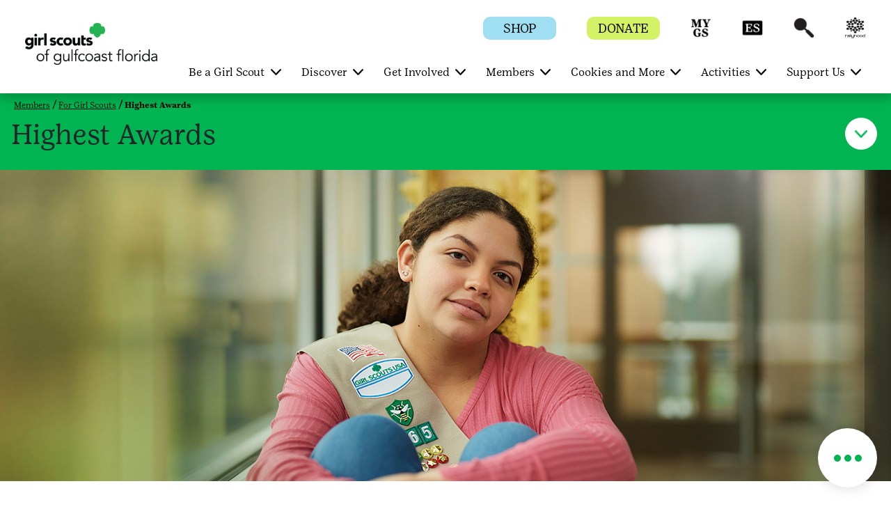

--- FILE ---
content_type: text/html;charset=utf-8
request_url: https://www.gsgcf.org/en/members/for-girl-scouts/highest-awards.html
body_size: 15908
content:

<!DOCTYPE HTML>
<html lang="en">
    <head>
    <meta charset="UTF-8"/>
    <meta name="viewport" content="width=device-width, initial-scale=1.0, maximum-scale=2.0, user-scalable=yes"/>
    
    
    
    <meta name="template" content="portal-child-page-template"/>
    <script defer="defer" type="text/javascript" src="https://rum.hlx.page/.rum/@adobe/helix-rum-js@%5E2/dist/rum-standalone.js" data-routing="env=prod,tier=publish,ams=Girl Scouts" integrity="" crossorigin="anonymous" data-enhancer-version="" data-enhancer-hash=""></script>
<link rel="shortcut icon" href="/content/dam/gsusa-redesign/favicon.ico"/>
    <div class="skipToContent_div" style="visibility: hidden;">
        <a href="#main-content" class="visually-hidden focusable skip-link">Skip to main content</a>
    </div>
    
        <input type="hidden" class="editmodeCouncil" value="false"/>
        <input type="hidden" class="editmodeCamp" value="false"/>
    
    
    
    
    
<link rel="stylesheet" href="/etc.clientlibs/gsusafoundation/clientlibs/clientlib-gsusa-site.min.css" type="text/css">
<script src="/etc.clientlibs/clientlibs/granite/jquery.min.js"></script>
<script src="/etc.clientlibs/clientlibs/granite/utils.min.js"></script>
<script src="/etc.clientlibs/clientlibs/granite/jquery/granite.min.js"></script>
<script src="/etc.clientlibs/foundation/clientlibs/jquery.min.js"></script>
<script src="/etc.clientlibs/gsusafoundation/clientlibs/clientlib-gsusa-site.min.js"></script>



    


    
    
    

    

    
    
    

    
    

    <meta name="twitter:card" content="summary_large_image"/>
    <meta name="twitter:site" content="@girlscouts"/>
    
        <meta property="og:title" content="Highest Awards | Girl Scouts"/>
        <meta name="twitter:title" content="Highest Awards | Girl Scouts"/>
    
    
        <meta property="og:site_name" content="Girl Scouts of the USA"/>
    
    
    
    
    
        <meta property="og:description" content="Girl Scouts’ highest awards give you the framework to make lasting
change in your community. Learn more about the Gold, Silver, and Bronze
Awards in Girl Scouting."/>
        <meta name="twitter:description" content="Girl Scouts’ highest awards give you the framework to make lasting
change in your community. Learn more about the Gold, Silver, and Bronze
Awards in Girl Scouting."/>
    
    
        <meta property="og:image" content="https://www.gsgcf.org/content/dam/girlscouts-shared-redesign/images/image-library/portraits/Portraits_054_1920X450.jpg"/>
        <meta name="twitter:image" content="https://www.gsgcf.org/content/dam/girlscouts-shared-redesign/images/image-library/portraits/Portraits_054_1920X450.jpg"/>
    
    
        <meta property="fb:app_id" content="419540344831322"/>
    

    <meta http-equiv="X-UA-Compatible" content="IE=9"/>
    <meta http-equiv="content-type" content="text/html; charset=UTF-8"/>

    

    

    
        <meta name="description" content="Girl Scouts’ highest awards give you the framework to make lasting
change in your community. Learn more about the Gold, Silver, and Bronze
Awards in Girl Scouting."/>
    

    
    
        <title>Highest Awards | Girl Scouts</title>
    
    
        <script type="text/javascript">
            (function (w, d, s, l, i) {
                w[l] = w[l] || [];
                w[l].push({ 'gtm.start': new Date().getTime(), event: 'gtm.js' });
                var f = d.getElementsByTagName(s)[0], j = d.createElement(s), dl = l != 'dataLayer' ? '&l=' + l : '';
                j.async = true; j.src = '//www.googletagmanager.com/gtm.js?id=' + i + dl;
                f.parentNode.insertBefore(j, f);
            })(window, document, 'script', 'dataLayer', 'GTM-NXC9R48');
        </script>
    
    
        <script async src="https://www.googletagmanager.com/gtag/js?id=UA-36402127-1"></script>
        <script>
            window.dataLayer = window.dataLayer || [];
            function gtag() { dataLayer.push(arguments); }
            gtag('js', new Date());
            gtag('config', 'UA-36402127-1');
        </script>
    
    
    
        <script type="text/javascript">
            (function (w, d, s, l, i) {
                w[l] = w[l] || [];
                w[l].push({ 'gtm.start': new Date().getTime(), event: 'gtm.js' });
                var f = d.getElementsByTagName(s)[0], j = d.createElement(s), dl = l != 'dataLayer' ? '&l=' + l : '';
                j.async = true; j.src = '//www.googletagmanager.com/gtm.js?id=' + i + dl;
                f.parentNode.insertBefore(j, f);
            })(window, document, 'script', 'dataLayer', 'GTM-TGGWNNL');
        </script>
    

    
        <script src="https://www.girlscouts.org/includes/join/council_ebiz_conversion_include.js"></script>

    
    
</head>
    <body class="portal-page page basicpage" id="portal-page-50addac1df">
        
        
        
            




            



            
<div class="root responsivegrid">


<div class="aem-Grid aem-Grid--12 aem-Grid--default--12 ">
    
    <div class="header aem-GridColumn aem-GridColumn--default--12"><main class="main-landmark_text">
	
	
	
		<div class="article-tophead">
		  <div class="container-fluid article-white-navarea" id="article-white-navarea">
			 <div class="nav-contain container-fluid">
				<nav class="gs-navbarDropmenu navbar navbar-expand-lg navbar-dark article-nav-contain sticky-header" id="article-header-Nav">
				   <!--first 3 tabs code Starts here-->
				   <div class="container homepagemenuRelative gsgcf-redesign">
					  
					  <div class="is-mobile">
						
						
						  <a class="navbar-brand council-header" style="width: 150px; height: px" href="/">
							  <img class="default-icon-img" src="/content/dam/girlscouts-shared-redesign/images/2021-logos-original/gsgcf-white.png" alt="Home"/>
							  <img class="sticky-icon-img" src="/content/dam/girlscouts-shared-redesign/images/2021-logos-original/gsgcf-green.png" alt="Home"/>
							  <img class="d-none d-print-block" src="/content/dam/girlscouts-shared-redesign/images/2021-logos-original/gsgcf-green.png" alt="Home"/>
						  </a>
					  </div>
					  <div class="is-desktop">
						
						  
						  <a class="navbar-brand council-header" style="width: 190px; height: px" href="/">
							  <img class="default-icon-img" src="/content/dam/girlscouts-shared-redesign/images/2021-logos-original/gsgcf-white.png" alt="Home"/>
							  <img class="sticky-icon-img" src="/content/dam/girlscouts-shared-redesign/images/2021-logos-original/gsgcf-green.png" alt="Home"/>
							  <img class="d-none d-print-block" src="/content/dam/girlscouts-shared-redesign/images/2021-logos-original/gsgcf-green.png" alt="Home"/>
						  </a>
					  </div>
					  <div class="header-container">
						
							
						 
							
						 
							
							   <span class="mob-search-icon header-search ">
							   <a class="top-link" href="javascript:void(0)" role="button">
							   <span class="search-icon"></span>
							   <img aria-hidden="true" class="default-icon-img" src="/content/dam/gsusa-redesign/GSWeb-Icons-60px_search-white.png"/>
							   <img aria-hidden="true" class="sticky-icon-img" src="/content/dam/gsusa-redesign/GSWeb-Icons-60px_search-black.png"/>
							   </a>
							   </span>
							
						 
							
						 
						 <button class="navbar-toggler" type="button" data-toggle="collapse" data-target="#navbarSupportedContent" aria-controls="navbarSupportedContent" aria-expanded="false" aria-label="Toggle navigation">
						 <span class="navbar-toggler-icon"></span>
						 <span class="invisible close" aria-label="Close"></span>
						 </button>
						 <button class="close-search-container" type="button" data-toggle="collapse" data-target="#navbarSupportedContent" aria-controls="navbarSupportedContent" aria-expanded="false" aria-label="Toggle navigation">
						 	<span class="invisible close-search"></span>
						 </button>
					  </div>
					  <div class="header-eyebrow for-desktop">
						 <ul>
							
							   <li class="eyebrow-btn" style="background-color:#A0DEF1">
								  <a href="https://www.girlscoutshop.com" target="_blank">
								  <span class="eyebrow-span" style="color:#000000">SHOP</span>
								  </a>
							   </li>
							
							
							   <li class="eyebrow-btn" style="background-color:#D5F267">
								  <a href="/en/support-us.html">
								  <span class="eyebrow-span" style="color:#000000">DONATE</span>
								  </a>
							   </li>
							
							
							   
								  <li class="eyebrow-icons " style="background : # ">
									 <a href="https://mygs.girlscouts.org/my-account" target="_blank" aria-label="myGS" role="button">
									 <span style="background : # ">myGS</span>
									 <img class="default-icon-img" src="/content/dam/gsusa-redesign/GSWeb-Icon_MYGS-white.png" alt="myGS" title="myGS"/>
									 <img class="sticky-icon-img" src="/content/dam/gsusa-redesign/GSWeb-Icon_MYGS-black.png" alt="myGS" title="myGS"/>
									 </a>
								  </li>
							   
							   
							   
							
							   
								  <li class="eyebrow-icons " style="background : # ">
									 <a href="https://www.girlscouts.org/es.html" target="_blank" aria-label="Espanol" role="button">
									 <span style="background : # ">Espanol</span>
									 <img class="default-icon-img" src="/content/dam/gsusa-redesign/GSWeb-Icons-60px_ES-white.png" alt="Espanol" title="Espanol"/>
									 <img class="sticky-icon-img" src="/content/dam/gsusa-redesign/GSWeb-Icons-60px_ES-black.png" alt="Espanol" title="Espanol"/>
									 </a>
								  </li>
							   
							   
							   
							
							   
							   
							   
								  <li class="header-search ">
									 <a class="top-link" href="javascript:void(0)" role="button">
									 <span class="search-icon"></span>
									 <img aria-hidden="true" class="default-icon-img" src="/content/dam/gsusa-redesign/GSWeb-Icons-60px_search-white.png"/>
									 <img aria-hidden="true" class="sticky-icon-img" src="/content/dam/gsusa-redesign/GSWeb-Icons-60px_search-black.png"/>
									 </a>
								  </li>
							   
							
							   
								  <li class="eyebrow-icons " style="background : # ">
									 <a href="/en/members/for-volunteers/rallyhood.html" target="_blank" role="button">
									 <span style="background : # "></span>
									 <img class="default-icon-img" src="/content/dam/gsgcf-redesign/images/rallyhood/RH_Whit_Logo_Needs_Resizing_with_transparent.png"/>
									 <img class="sticky-icon-img" src="/content/dam/gsgcf-redesign/images/rallyhood/RH_Black%20Vertical_Logo.png"/>
									 </a>
								  </li>
							   
							   
							   
							
						 </ul>
					  </div>
					  <!--first 3 tabs code ends here-->
					  
						 <div class="collapse navbar-collapse " id="navbarSupportedContent">
							<ul class="navbar-nav ml-auto">
							   
								  <li class="nav-item dropdown" data-hideonmobile="false" data-hideonweb="false">
									 
										<a href='javascript:void(0)' class='dropdown-toggle nav-mobile-caret' target="_blank" data-toggle='dropdown'><span class='caret'></span></a>
										<a class="nav-link dropdown-toggle navbar-dropdown" target="_blank" href="/en/get-involved/join/beagirlscout0.html" aria-haspopup="true" aria-expanded="false">
									 
									 
									 <span aria-hidden="false" class="showonweb hideonmobile">Be a Girl Scout</span>
									 <span aria-hidden="false" class="hide showonmobiletwo">Be a Girl Scout</span>
									 </a>
									 <div class="dropdown-menu" role="navigation">
										<div class="container">
										   <div class="row">
											  
												 
													<div class="col-md-3" data-hideonmobile="false" data-hideonweb="false">
													   
													   
														  <a href="/en/get-involved/join/beagirlscout0.html" class="nav-link-head">
															 <p class="featurePageMenu">
																<span aria-hidden="false" class="gs-menu-nlink nav-link showonweb hideonmobile">Join the Fun!</span>
																<span aria-hidden="false" class="gs-menu-nlink nav-link hide showonmobiletwo">Join the Fun!</span>
															 </p>
														  </a>
													   
													   
														  
															 <ul class="nav flex-column">
																
																   <li class="nav-item" data-hideonmobile="false" data-hideonweb="false">
																	  
																		 <a class="nav-link" target="_blank" href="/en/get-involved/join/find-a-troop.html">
																		 <span aria-hidden="false" class="showonweb hideonmobile">Join a Troop</span>
																		 <span aria-hidden="false" class="hide showonmobiletwo">Join a Troop</span>
																		 </a>
																	  
																	  
																   </li>
																
																   <li class="nav-item" data-hideonmobile="false" data-hideonweb="false">
																	  
																	  
																		 <a class="nav-link" href="/en/get-involved/join/juliettes-individually-registered-members.html">
																		 <span aria-hidden="false" class="showonweb hideonmobile">Go Solo</span>
																		 <span aria-hidden="false" class="hide showonmobiletwo">Go Solo</span>
																		 </a>
																	  
																   </li>
																
																   <li class="nav-item" data-hideonmobile="false" data-hideonweb="false">
																	  
																	  
																		 <a class="nav-link" href="/en/get-involved/join/benefits-of-girl-scouts.html">
																		 <span aria-hidden="false" class="showonweb hideonmobile">The Benefits of Girl Scouting</span>
																		 <span aria-hidden="false" class="hide showonmobiletwo">The Benefits of Girl Scouting</span>
																		 </a>
																	  
																   </li>
																
															 </ul>
														  
													   
													</div>
												 
											  
											  <div class="col-md-3 gs-menuImg ml-auto" style="background-color:">
												  
												 <img alt="" class="img-fluid"/>
												  
												 <p style="color:#000000"></p>
											  </div>
										   </div>
										</div>
									 </div>
								  </li>
							   
								  <li class="nav-item dropdown" data-hideonmobile="false" data-hideonweb="false">
									 
									 
									 	<a href='javascript:void(0)' class='dropdown-toggle nav-mobile-caret' target="_self" data-toggle='dropdown'><span class='caret'></span></a>
									 	<a class="nav-link dropdown-toggle navbar-dropdown" target="_self" href="/en/discover.html" aria-haspopup="true" aria-expanded="false">
									 
									 <span aria-hidden="false" class="showonweb hideonmobile">Discover</span>
									 <span aria-hidden="false" class="hide showonmobiletwo">Discover</span>
									 </a>
									 <div class="dropdown-menu" role="navigation">
										<div class="container">
										   <div class="row">
											  
												 
													<div class="col-md-3" data-hideonmobile="false" data-hideonweb="false">
													   
													   
														  <a href="/en/discover/about.html" class="nav-link-head">
															 <p class="featurePageMenu">
																<span aria-hidden="false" class="gs-menu-nlink nav-link showonweb hideonmobile">About Us</span>
																<span aria-hidden="false" class="gs-menu-nlink nav-link hide showonmobiletwo">About Us</span>
															 </p>
														  </a>
													   
													   
														  
															 <ul class="nav flex-column">
																
																   <li class="nav-item" data-hideonmobile="false" data-hideonweb="false">
																	  
																	  
																		 <a class="nav-link" href="/en/discover/about/what-girl-scouts-do.html">
																		 <span aria-hidden="false" class="showonweb hideonmobile">What Girl Scouts Do</span>
																		 <span aria-hidden="false" class="hide showonmobiletwo">What Girl Scouts Do</span>
																		 </a>
																	  
																   </li>
																
																   <li class="nav-item" data-hideonmobile="false" data-hideonweb="false">
																	  
																		 <a class="nav-link" target="_blank" href="/en/discover/about/GirlScoutsandFaith.html">
																		 <span aria-hidden="false" class="showonweb hideonmobile">Girl Scouts and Faith</span>
																		 <span aria-hidden="false" class="hide showonmobiletwo">Girl Scouts and Faith</span>
																		 </a>
																	  
																	  
																   </li>
																
																   <li class="nav-item" data-hideonmobile="false" data-hideonweb="false">
																	  
																	  
																		 <a class="nav-link" href="/en/discover/about/ResourcesforTodaysGirls.html">
																		 <span aria-hidden="false" class="showonweb hideonmobile">Mental Health Resources for Today&#39;s Girls</span>
																		 <span aria-hidden="false" class="hide showonmobiletwo">Mental Health Resources for Today&#39;s Girls</span>
																		 </a>
																	  
																   </li>
																
															 </ul>
														  
													   
													</div>
												 
													<div class="col-md-3" data-hideonmobile="false" data-hideonweb="false">
													   
													   
														  <a href="/en/discover/our-council.html" class="nav-link-head">
															 <p class="featurePageMenu">
																<span aria-hidden="false" class="gs-menu-nlink nav-link showonweb hideonmobile">Our Council</span>
																<span aria-hidden="false" class="gs-menu-nlink nav-link hide showonmobiletwo">Our Council</span>
															 </p>
														  </a>
													   
													   
														  
															 <ul class="nav flex-column">
																
																   <li class="nav-item" data-hideonmobile="false" data-hideonweb="false">
																	  
																	  
																		 <a class="nav-link" href="/en/discover/our-council/contact.html">
																		 <span aria-hidden="false" class="showonweb hideonmobile">Contact Us</span>
																		 <span aria-hidden="false" class="hide showonmobiletwo">Contact Us</span>
																		 </a>
																	  
																   </li>
																
																   <li class="nav-item" data-hideonmobile="false" data-hideonweb="false">
																	  
																	  
																		 <a class="nav-link" href="/en/discover/our-council/search-staff-directory-leadership.html">
																		 <span aria-hidden="false" class="showonweb hideonmobile">Staff Directory</span>
																		 <span aria-hidden="false" class="hide showonmobiletwo">Staff Directory</span>
																		 </a>
																	  
																   </li>
																
																   <li class="nav-item" data-hideonmobile="false" data-hideonweb="false">
																	  
																	  
																		 <a class="nav-link" href="/en/discover/our-council/BoardofDirectors.html">
																		 <span aria-hidden="false" class="showonweb hideonmobile">GSGCF Board of Directors and Leadership</span>
																		 <span aria-hidden="false" class="hide showonmobiletwo">GSGCF Board of Directors and Leadership</span>
																		 </a>
																	  
																   </li>
																
																   <li class="nav-item" data-hideonmobile="false" data-hideonweb="false">
																	  
																		 <a class="nav-link" target="_blank" href="/en/discover/our-council/Careers.html">
																		 <span aria-hidden="false" class="showonweb hideonmobile">Careers</span>
																		 <span aria-hidden="false" class="hide showonmobiletwo">Careers</span>
																		 </a>
																	  
																	  
																   </li>
																
																   <li class="nav-item" data-hideonmobile="false" data-hideonweb="false">
																	  
																		 <a class="nav-link" target="_blank" href="https://www.gsgcf.org/en/discover/our-council/news-media-press-announcements.html">
																		 <span aria-hidden="false" class="showonweb hideonmobile">GSGCF Newsroom</span>
																		 <span aria-hidden="false" class="hide showonmobiletwo">GSGCF Newsroom</span>
																		 </a>
																	  
																	  
																   </li>
																
															 </ul>
														  
													   
													</div>
												 
											  
											  <div class="col-md-3 gs-menuImg ml-auto" style="background-color:#00B451">
												  
													  <a href="/en/discover.html" target="">
												  
												 <img src="/content/dam/gsusa-redesign/WebNavigation_Discover.png" alt="" class="img-fluid"/>
												  
													  </a>
												  
												 <p style="color:#000000">Discover your local Girl Scout council: about Girl Scouts, what they do, what activities are available locally, and how to contact us.</p>
											  </div>
										   </div>
										</div>
									 </div>
								  </li>
							   
								  <li class="nav-item dropdown" data-hideonmobile="false" data-hideonweb="false">
									 
									 
									 	<a href='javascript:void(0)' class='dropdown-toggle nav-mobile-caret' target="_self" data-toggle='dropdown'><span class='caret'></span></a>
									 	<a class="nav-link dropdown-toggle navbar-dropdown" target="_self" href="/en/get-involved.html" aria-haspopup="true" aria-expanded="false">
									 
									 <span aria-hidden="false" class="showonweb hideonmobile">Get Involved</span>
									 <span aria-hidden="false" class="hide showonmobiletwo">Get Involved</span>
									 </a>
									 <div class="dropdown-menu" role="navigation">
										<div class="container">
										   <div class="row">
											  
												 
													<div class="col-md-3" data-hideonmobile="false" data-hideonweb="false">
													   
													   
														  <a href="/en/get-involved/join/beagirlscout/beagirlscout.html" class="nav-link-head">
															 <p class="featurePageMenu">
																<span aria-hidden="false" class="gs-menu-nlink nav-link showonweb hideonmobile">Become a Girl Scout</span>
																<span aria-hidden="false" class="gs-menu-nlink nav-link hide showonmobiletwo">Become a Girl Scout</span>
															 </p>
														  </a>
													   
													   
														  
															 <ul class="nav flex-column">
																
																   <li class="nav-item" data-hideonmobile="false" data-hideonweb="false">
																	  
																	  
																		 <a class="nav-link" href="/en/get-involved/join/find-a-troop.html">
																		 <span aria-hidden="false" class="showonweb hideonmobile">Join a Troop</span>
																		 <span aria-hidden="false" class="hide showonmobiletwo">Join a Troop</span>
																		 </a>
																	  
																   </li>
																
																   <li class="nav-item" data-hideonmobile="false" data-hideonweb="false">
																	  
																	  
																		 <a class="nav-link" href="/en/get-involved/join/juliettes-individually-registered-members.html">
																		 <span aria-hidden="false" class="showonweb hideonmobile">Go Solo</span>
																		 <span aria-hidden="false" class="hide showonmobiletwo">Go Solo</span>
																		 </a>
																	  
																   </li>
																
																   <li class="nav-item" data-hideonmobile="false" data-hideonweb="false">
																	  
																		 <a class="nav-link" target="_blank" href="/en/get-involved/join/benefits-of-girl-scouts.html">
																		 <span aria-hidden="false" class="showonweb hideonmobile">Benefits of Girl Scouting</span>
																		 <span aria-hidden="false" class="hide showonmobiletwo">Benefits of Girl Scouting</span>
																		 </a>
																	  
																	  
																   </li>
																
															 </ul>
														  
													   
													</div>
												 
													<div class="col-md-3" data-hideonmobile="false" data-hideonweb="false">
													   
													   
														  <a href="/en/get-involved/become-a-volunteer/becomeagirlscoutvolunteer.html" class="nav-link-head">
															 <p class="featurePageMenu">
																<span aria-hidden="false" class="gs-menu-nlink nav-link showonweb hideonmobile">Become a Volunteer</span>
																<span aria-hidden="false" class="gs-menu-nlink nav-link hide showonmobiletwo">Become a Volunteer</span>
															 </p>
														  </a>
													   
													   
														  
															 <ul class="nav flex-column">
																
																   <li class="nav-item" data-hideonmobile="false" data-hideonweb="false">
																	  
																	  
																		 <a class="nav-link" href="/en/get-involved/become-a-volunteer/start-a-troop.html">
																		 <span aria-hidden="false" class="showonweb hideonmobile">Start a Troop</span>
																		 <span aria-hidden="false" class="hide showonmobiletwo">Start a Troop</span>
																		 </a>
																	  
																   </li>
																
															 </ul>
														  
													   
													</div>
												 
											  
											  <div class="col-md-3 gs-menuImg ml-auto" style="background-color:#1496D4">
												  
													  <a href="/en/get-involved.html" target="">
												  
												 <img src="/content/dam/gsusa-redesign/WebNavigation_GetInvolved.png" alt="" class="img-fluid"/>
												  
													  </a>
												  
												 <p style="color:#000000">Learn how to get involved with Girl Scouts: join a troop, go solo, or become a volunteer.</p>
											  </div>
										   </div>
										</div>
									 </div>
								  </li>
							   
								  <li class="nav-item dropdown" data-hideonmobile="false" data-hideonweb="false">
									 
									 
									 	<a href='javascript:void(0)' class='dropdown-toggle nav-mobile-caret' target="_self" data-toggle='dropdown'><span class='caret'></span></a>
									 	<a class="nav-link dropdown-toggle navbar-dropdown" target="_self" href="/en/members.html" aria-haspopup="true" aria-expanded="false">
									 
									 <span aria-hidden="false" class="showonweb hideonmobile">Members</span>
									 <span aria-hidden="false" class="hide showonmobiletwo">Members</span>
									 </a>
									 <div class="dropdown-menu" role="navigation">
										<div class="container">
										   <div class="row">
											  
												 
													<div class="col-md-3" data-hideonmobile="false" data-hideonweb="false">
													   
													   
														  <a href="/en/members/for-girl-scouts.html" class="nav-link-head">
															 <p class="featurePageMenu">
																<span aria-hidden="false" class="gs-menu-nlink nav-link showonweb hideonmobile">For Girl Scouts</span>
																<span aria-hidden="false" class="gs-menu-nlink nav-link hide showonmobiletwo">For Girl Scouts</span>
															 </p>
														  </a>
													   
													   
														  
															 <ul class="nav flex-column">
																
																   <li class="nav-item" data-hideonmobile="false" data-hideonweb="false">
																	  
																	  
																		 <a class="nav-link" href="/en/members/for-girl-scouts/badges-and-journeys.html">
																		 <span aria-hidden="false" class="showonweb hideonmobile">Badges and Journeys</span>
																		 <span aria-hidden="false" class="hide showonmobiletwo">Badges and Journeys</span>
																		 </a>
																	  
																   </li>
																
																   <li class="nav-item" data-hideonmobile="false" data-hideonweb="false">
																	  
																	  
																		 <a class="nav-link" href="/en/members/for-girl-scouts/badges-and-journeys/BadgeinaBox.html">
																		 <span aria-hidden="false" class="showonweb hideonmobile">Badge in a Box</span>
																		 <span aria-hidden="false" class="hide showonmobiletwo">Badge in a Box</span>
																		 </a>
																	  
																   </li>
																
																   <li class="nav-item" data-hideonmobile="false" data-hideonweb="false">
																	  
																	  
																		 <a class="nav-link" href="/en/members/for-girl-scouts/camp-and-outdoors.html">
																		 <span aria-hidden="false" class="showonweb hideonmobile">Camp and Outdoors</span>
																		 <span aria-hidden="false" class="hide showonmobiletwo">Camp and Outdoors</span>
																		 </a>
																	  
																   </li>
																
																   <li class="nav-item" data-hideonmobile="false" data-hideonweb="false">
																	  
																		 <a class="nav-link" target="_blank" href="/en/members/for-girl-scouts/for-cookie-sellers.html">
																		 <span aria-hidden="false" class="showonweb hideonmobile">For Cookie Sellers</span>
																		 <span aria-hidden="false" class="hide showonmobiletwo">For Cookie Sellers</span>
																		 </a>
																	  
																	  
																   </li>
																
																   <li class="nav-item" data-hideonmobile="false" data-hideonweb="false">
																	  
																		 <a class="nav-link" target="_blank" href="/en/members/for-girl-scouts/highest-awards.html">
																		 <span aria-hidden="false" class="showonweb hideonmobile">Highest Awards</span>
																		 <span aria-hidden="false" class="hide showonmobiletwo">Highest Awards</span>
																		 </a>
																	  
																	  
																   </li>
																
																   <li class="nav-item" data-hideonmobile="false" data-hideonweb="false">
																	  
																		 <a class="nav-link" target="_blank" href="/en/members/for-girl-scouts/highest-awards/gold-award/2024goldawardgirlscouts.html">
																		 <span aria-hidden="false" class="showonweb hideonmobile">2024 Gold Award Girl  Scouts</span>
																		 <span aria-hidden="false" class="hide showonmobiletwo">2024 Gold Award Girl Scouts</span>
																		 </a>
																	  
																	  
																   </li>
																
																   <li class="nav-item" data-hideonmobile="false" data-hideonweb="false">
																	  
																		 <a class="nav-link" target="_blank" href="https://www.gsgcf.org/en/members/for-girl-scouts/highest-awards/gold-award/2025goldawardgirlscouts.html">
																		 <span aria-hidden="false" class="showonweb hideonmobile">2025 Gold Award Girl Scouts</span>
																		 <span aria-hidden="false" class="hide showonmobiletwo">2025 Gold Award Girl Scouts</span>
																		 </a>
																	  
																	  
																   </li>
																
																   <li class="nav-item" data-hideonmobile="false" data-hideonweb="false">
																	  
																	  
																		 <a class="nav-link" href="/en/members/renew-membership-youth-volunteer.html">
																		 <span aria-hidden="false" class="showonweb hideonmobile">Renew Your Membership</span>
																		 <span aria-hidden="false" class="hide showonmobiletwo">Renew</span>
																		 </a>
																	  
																   </li>
																
																   <li class="nav-item" data-hideonmobile="false" data-hideonweb="false">
																	  
																		 <a class="nav-link" target="_blank" href="/en/members/for-girl-scouts/highest-awards/Scholarships.html">
																		 <span aria-hidden="false" class="showonweb hideonmobile">Scholarships</span>
																		 <span aria-hidden="false" class="hide showonmobiletwo">Scholarships</span>
																		 </a>
																	  
																	  
																   </li>
																
																   <li class="nav-item" data-hideonmobile="false" data-hideonweb="false">
																	  
																		 <a class="nav-link" target="_blank" href="/en/members/for-girl-scouts/mediamarvels.html">
																		 <span aria-hidden="false" class="showonweb hideonmobile">Media Marvels</span>
																		 <span aria-hidden="false" class="hide showonmobiletwo">Media Marvles</span>
																		 </a>
																	  
																	  
																   </li>
																
															 </ul>
														  
													   
													</div>
												 
													<div class="col-md-3" data-hideonmobile="false" data-hideonweb="false">
													   
													   
														  <a href="/en/members/for-volunteers.html" class="nav-link-head">
															 <p class="featurePageMenu">
																<span aria-hidden="false" class="gs-menu-nlink nav-link showonweb hideonmobile">For Volunteers</span>
																<span aria-hidden="false" class="gs-menu-nlink nav-link hide showonmobiletwo">For Volunteers</span>
															 </p>
														  </a>
													   
													   
														  
															 <ul class="nav flex-column">
																
																   <li class="nav-item" data-hideonmobile="false" data-hideonweb="false">
																	  
																	  
																		 <a class="nav-link" href="/en/members/for-volunteers/forms-and-documents.html">
																		 <span aria-hidden="false" class="showonweb hideonmobile">Forms and Documents</span>
																		 <span aria-hidden="false" class="hide showonmobiletwo">Forms and Documents</span>
																		 </a>
																	  
																   </li>
																
																   <li class="nav-item" data-hideonmobile="false" data-hideonweb="false">
																	  
																		 <a class="nav-link" target="_blank" href="/en/members/for-volunteers/troop-year-planner.html">
																		 <span aria-hidden="false" class="showonweb hideonmobile">Troop Year Planner</span>
																		 <span aria-hidden="false" class="hide showonmobiletwo">Troop Year Planner</span>
																		 </a>
																	  
																	  
																   </li>
																
																   <li class="nav-item" data-hideonmobile="false" data-hideonweb="false">
																	  
																	  
																		 <a class="nav-link" href="/en/members/for-volunteers/volunteer-essentials.html">
																		 <span aria-hidden="false" class="showonweb hideonmobile">Volunteer Essentials</span>
																		 <span aria-hidden="false" class="hide showonmobiletwo">Volunteer Essentials</span>
																		 </a>
																	  
																   </li>
																
																   <li class="nav-item" data-hideonmobile="false" data-hideonweb="false">
																	  
																		 <a class="nav-link" target="_blank" href="/en/members/for-volunteers/experience-box.html">
																		 <span aria-hidden="false" class="showonweb hideonmobile">Girl Scout Experience Box</span>
																		 <span aria-hidden="false" class="hide showonmobiletwo">Girl Scout Experience Box</span>
																		 </a>
																	  
																	  
																   </li>
																
																   <li class="nav-item" data-hideonmobile="false" data-hideonweb="false">
																	  
																		 <a class="nav-link" target="_blank" href="/en/members/for-volunteers/for-volunteers-cookie-resources-lbb.html">
																		 <span aria-hidden="false" class="showonweb hideonmobile">Volunteer Cookie Resources</span>
																		 <span aria-hidden="false" class="hide showonmobiletwo">Volunteer Cookie Resources</span>
																		 </a>
																	  
																	  
																   </li>
																
																   <li class="nav-item" data-hideonmobile="false" data-hideonweb="false">
																	  
																		 <a class="nav-link" target="_blank" href="/en/members/for-volunteers/rallyhood.html">
																		 <span aria-hidden="false" class="showonweb hideonmobile">Rallyhood</span>
																		 <span aria-hidden="false" class="hide showonmobiletwo">Rallyhood</span>
																		 </a>
																	  
																	  
																   </li>
																
															 </ul>
														  
													   
													</div>
												 
													<div class="col-md-3" data-hideonmobile="false" data-hideonweb="false">
													   
													   
														  <a href="/en/members/for-parents-and-families.html" class="nav-link-head">
															 <p class="featurePageMenu">
																<span aria-hidden="false" class="gs-menu-nlink nav-link showonweb hideonmobile">For Parents &amp; Families</span>
																<span aria-hidden="false" class="gs-menu-nlink nav-link hide showonmobiletwo">For Parents &amp; Families</span>
															 </p>
														  </a>
													   
													   
														  
															 <ul class="nav flex-column">
																
																   <li class="nav-item" data-hideonmobile="false" data-hideonweb="false">
																	  
																		 <a class="nav-link" target="_blank" href="/en/members/for-parents-and-families/financialassistanvce.html">
																		 <span aria-hidden="false" class="showonweb hideonmobile">Financial Assistance</span>
																		 <span aria-hidden="false" class="hide showonmobiletwo">Financial Assistance</span>
																		 </a>
																	  
																	  
																   </li>
																
															 </ul>
														  
													   
													</div>
												 
											  
											  <div class="col-md-3 gs-menuImg ml-auto" style="background-color:#005640">
												  
													  <a href="/en/members.html" target="">
												  
												 <img src="/content/dam/gsusa-redesign/WebNavigation_Members.png" alt="" class="img-fluid"/>
												  
													  </a>
												  
												 <p style="color:#FFFFFF">Resources for Girl Scout members. Find volunteer, Girl Scout, and family tools and support. Explore badges, activities, and more. </p>
											  </div>
										   </div>
										</div>
									 </div>
								  </li>
							   
								  <li class="nav-item dropdown" data-hideonmobile="false" data-hideonweb="false">
									 
									 
									 	<a href='javascript:void(0)' class='dropdown-toggle nav-mobile-caret' target="_self" data-toggle='dropdown'><span class='caret'></span></a>
									 	<a class="nav-link dropdown-toggle navbar-dropdown" target="_self" href="/en/cookies.html" aria-haspopup="true" aria-expanded="false">
									 
									 <span aria-hidden="false" class="showonweb hideonmobile">Cookies and More</span>
									 <span aria-hidden="false" class="hide showonmobiletwo">Cookies and More</span>
									 </a>
									 <div class="dropdown-menu" role="navigation">
										<div class="container">
										   <div class="row">
											  
												 
													<div class="col-md-3" data-hideonmobile="false" data-hideonweb="false">
													   
													   
														  <a href="/en/cookies/cookie-flavors-lbb.html" class="nav-link-head">
															 <p class="featurePageMenu">
																<span aria-hidden="false" class="gs-menu-nlink nav-link showonweb hideonmobile">Available Cookie Flavors</span>
																<span aria-hidden="false" class="gs-menu-nlink nav-link hide showonmobiletwo">Available Cookie Flavors</span>
															 </p>
														  </a>
													   
													   
														  
															 <ul class="nav flex-column">
																
																   <li class="nav-item" data-hideonmobile="false" data-hideonweb="false">
																	  
																		 <a class="nav-link" target="_blank" href="/en/cookies/find-cookies.html">
																		 <span aria-hidden="false" class="showonweb hideonmobile">Find Cookies!</span>
																		 <span aria-hidden="false" class="hide showonmobiletwo">Find Cookies!</span>
																		 </a>
																	  
																	  
																   </li>
																
															 </ul>
														  
													   
													</div>
												 
													<div class="col-md-3" data-hideonmobile="false" data-hideonweb="false">
													   
														  <a target="_blank" href="https://www.girlscouts.org/en/cookies/about-girl-scout-cookies/cookie-history.html" class="nav-link-head">
															 <p class="featurePageMenu">
																<span aria-hidden="false" class="gs-menu-nlink nav-link showonweb hideonmobile">Girl Scout Cookie History</span>
																<span aria-hidden="false" class="gs-menu-nlink nav-link hide showonmobiletwo">Girl Scout Cookie History</span>
															 </p>
														  </a>
													   
													   
													   
														  
													   
													</div>
												 
													<div class="col-md-3" data-hideonmobile="false" data-hideonweb="false">
													   
													   
														  <a href="/en/members/for-girl-scouts/FallProductProgram.html" class="nav-link-head">
															 <p class="featurePageMenu">
																<span aria-hidden="false" class="gs-menu-nlink nav-link showonweb hideonmobile">Mags and Munchies</span>
																<span aria-hidden="false" class="gs-menu-nlink nav-link hide showonmobiletwo">Mags and Munchies</span>
															 </p>
														  </a>
													   
													   
														  
													   
													</div>
												 
											  
											  <div class="col-md-3 gs-menuImg ml-auto" style="background-color:#5C1F8B">
												  
													  <a href="/en/cookies.html" target="">
												  
												 <img src="/content/dam/gsusa-redesign/WebNavigation_Cookies.png" alt="" class="img-fluid"/>
												  
													  </a>
												  
												 <p style="color:#FFFFFF">Find out how to buy Girl Scout Cookies, explore Girl Scout Cookie flavors, try delicious recipes, see how girls learn essential life skills, and more.</p>
											  </div>
										   </div>
										</div>
									 </div>
								  </li>
							   
								  <li class="nav-item dropdown" data-hideonmobile="false" data-hideonweb="false">
									 
										<a href='javascript:void(0)' class='dropdown-toggle nav-mobile-caret' target="_blank" data-toggle='dropdown'><span class='caret'></span></a>
										<a class="nav-link dropdown-toggle navbar-dropdown" target="_blank" href="/en/discover/activities.html" aria-haspopup="true" aria-expanded="false">
									 
									 
									 <span aria-hidden="false" class="showonweb hideonmobile">Activities</span>
									 <span aria-hidden="false" class="hide showonmobiletwo">Activities</span>
									 </a>
									 <div class="dropdown-menu" role="navigation">
										<div class="container">
										   <div class="row">
											  
												 
													<div class="col-md-3" data-hideonmobile="false" data-hideonweb="false">
													   
													   
														  <a class="nav-link-head">
															 <p class="featurePageMenu">
																<span aria-hidden="false" class="gs-menu-nlink nav-link showonweb hideonmobile">Girl Scouts and Families</span>
																<span aria-hidden="false" class="gs-menu-nlink nav-link hide showonmobiletwo">Girl Scouts and Families</span>
															 </p>
														  </a>
													   
													   
														  
															 <ul class="nav flex-column">
																
																   <li class="nav-item" data-hideonmobile="false" data-hideonweb="false">
																	  
																		 <a class="nav-link" target="_blank" href="/en/discover/activities/events.html">
																		 <span aria-hidden="false" class="showonweb hideonmobile">Event Search</span>
																		 <span aria-hidden="false" class="hide showonmobiletwo">Event Search</span>
																		 </a>
																	  
																	  
																   </li>
																
																   <li class="nav-item" data-hideonmobile="false" data-hideonweb="false">
																	  
																		 <a class="nav-link" target="_blank" href="/en/discover/activities/event-calendar.html">
																		 <span aria-hidden="false" class="showonweb hideonmobile">Event Calendar</span>
																		 <span aria-hidden="false" class="hide showonmobiletwo">Event Calendar</span>
																		 </a>
																	  
																	  
																   </li>
																
																   <li class="nav-item" data-hideonmobile="false" data-hideonweb="false">
																	  
																	  
																		 <a class="nav-link" href="/en/discover/activities/gsgcftravel.html">
																		 <span aria-hidden="false" class="showonweb hideonmobile">GSGCF Travel</span>
																		 <span aria-hidden="false" class="hide showonmobiletwo">GSGCF Travel</span>
																		 </a>
																	  
																   </li>
																
															 </ul>
														  
													   
													</div>
												 
													<div class="col-md-3" data-hideonmobile="false" data-hideonweb="false">
													   
														  <a target="_blank" class="nav-link-head">
															 <p class="featurePageMenu">
																<span aria-hidden="false" class="gs-menu-nlink nav-link showonweb hideonmobile">Special Events</span>
																<span aria-hidden="false" class="gs-menu-nlink nav-link hide showonmobiletwo">Special Events</span>
															 </p>
														  </a>
													   
													   
													   
														  
															 <ul class="nav flex-column">
																
																   <li class="nav-item" data-hideonmobile="false" data-hideonweb="false">
																	  
																		 <a class="nav-link" target="_blank" href="/en/discover/activities/SpecialEvents.html">
																		 <span aria-hidden="false" class="showonweb hideonmobile">Young Women of Distinction Awards Ceremony</span>
																		 <span aria-hidden="false" class="hide showonmobiletwo">Young Women of Distinction Awards Ceremony</span>
																		 </a>
																	  
																	  
																   </li>
																
															 </ul>
														  
													   
													</div>
												 
											  
											  <div class="col-md-3 gs-menuImg ml-auto" style="background-color:#D5F267">
												  
												 <img src="/content/dam/girlscouts-shared-redesign/images/image-library/stem/STEM_011_610X610.jpg" alt="" class="img-fluid"/>
												  
												 <p style="color:#000000">Have more fun learning, doing, and growing. Explore events, activities, and opportunities available near you</p>
											  </div>
										   </div>
										</div>
									 </div>
								  </li>
							   
								  <li class="nav-item dropdown" data-hideonmobile="false" data-hideonweb="false">
									 
										<a href='javascript:void(0)' class='dropdown-toggle nav-mobile-caret' target="_blank" data-toggle='dropdown'><span class='caret'></span></a>
										<a class="nav-link dropdown-toggle navbar-dropdown" target="_blank" href="/en/support-us.html" aria-haspopup="true" aria-expanded="false">
									 
									 
									 <span aria-hidden="false" class="showonweb hideonmobile">Support Us</span>
									 <span aria-hidden="false" class="hide showonmobiletwo">Support Us</span>
									 </a>
									 <div class="dropdown-menu" role="navigation">
										<div class="container">
										   <div class="row">
											  
												 
													<div class="col-md-3" data-hideonmobile="false" data-hideonweb="false">
													   
														  <a target="_blank" href="/en/support-us.html" class="nav-link-head">
															 <p class="featurePageMenu">
																<span aria-hidden="false" class="gs-menu-nlink nav-link showonweb hideonmobile">Make a Gift to Girl Scouts</span>
																<span aria-hidden="false" class="gs-menu-nlink nav-link hide showonmobiletwo">Make a Gift to Girl Scouts</span>
															 </p>
														  </a>
													   
													   
													   
														  
															 <ul class="nav flex-column">
																
																   <li class="nav-item" data-hideonmobile="false" data-hideonweb="false">
																	  
																		 <a class="nav-link" target="_blank" href="/en/support-us/donate-locally/DoubleYourGiftAmount.html">
																		 <span aria-hidden="false" class="showonweb hideonmobile">Double Your Gift Amount</span>
																		 <span aria-hidden="false" class="hide showonmobiletwo">Double Your Gift Amount</span>
																		 </a>
																	  
																	  
																   </li>
																
																   <li class="nav-item" data-hideonmobile="false" data-hideonweb="false">
																	  
																		 <a class="nav-link" target="_blank" href="/en/support-us/donate-locally/planned-giving-legacy.html">
																		 <span aria-hidden="false" class="showonweb hideonmobile">Planned Giving</span>
																		 <span aria-hidden="false" class="hide showonmobiletwo">Planned Giving</span>
																		 </a>
																	  
																	  
																   </li>
																
																   <li class="nav-item" data-hideonmobile="false" data-hideonweb="false">
																	  
																		 <a class="nav-link" target="_blank" href="/en/support-us/donate-locally/CorporateGiving.html">
																		 <span aria-hidden="false" class="showonweb hideonmobile">Corporate Giving</span>
																		 <span aria-hidden="false" class="hide showonmobiletwo">Corporate Giving</span>
																		 </a>
																	  
																	  
																   </li>
																
																   <li class="nav-item" data-hideonmobile="false" data-hideonweb="false">
																	  
																		 <a class="nav-link" target="_blank" href="/en/support-us/donate-locally/lifetime-membership.html">
																		 <span aria-hidden="false" class="showonweb hideonmobile">Lifetime Membership</span>
																		 <span aria-hidden="false" class="hide showonmobiletwo">LIfetime Membership</span>
																		 </a>
																	  
																	  
																   </li>
																
																   <li class="nav-item" data-hideonmobile="false" data-hideonweb="false">
																	  
																		 <a class="nav-link" target="_blank" href="https://form-renderer-app.donorperfect.io/give/girl-scouts-of-gulfcoast-florida/camp-honi-hanta-enhancements">
																		 <span aria-hidden="false" class="showonweb hideonmobile">Camp Honi Hanta Enhancements</span>
																		 <span aria-hidden="false" class="hide showonmobiletwo">Camp Honi Hanta Enhancements</span>
																		 </a>
																	  
																	  
																   </li>
																
																   <li class="nav-item" data-hideonmobile="false" data-hideonweb="false">
																	  
																	  
																		 <a class="nav-link" href="/en/support-us/2024givingchallenge1.html">
																		 <span aria-hidden="false" class="showonweb hideonmobile">Giving Challenge</span>
																		 <span aria-hidden="false" class="hide showonmobiletwo">Giving Challenge</span>
																		 </a>
																	  
																   </li>
																
															 </ul>
														  
													   
													</div>
												 
													<div class="col-md-3" data-hideonmobile="false" data-hideonweb="false">
													   
														  <a target="_blank" href="/en/support-us/alums.html" class="nav-link-head">
															 <p class="featurePageMenu">
																<span aria-hidden="false" class="gs-menu-nlink nav-link showonweb hideonmobile">Alums</span>
																<span aria-hidden="false" class="gs-menu-nlink nav-link hide showonmobiletwo">Alums</span>
															 </p>
														  </a>
													   
													   
													   
														  
													   
													</div>
												 
													<div class="col-md-3" data-hideonmobile="false" data-hideonweb="false">
													   
														  <a target="_blank" href="/en/support-us/FinancialReports.html" class="nav-link-head">
															 <p class="featurePageMenu">
																<span aria-hidden="false" class="gs-menu-nlink nav-link showonweb hideonmobile">Reports</span>
																<span aria-hidden="false" class="gs-menu-nlink nav-link hide showonmobiletwo">Reports</span>
															 </p>
														  </a>
													   
													   
													   
														  
															 <ul class="nav flex-column">
																
																   <li class="nav-item" data-hideonmobile="false" data-hideonweb="false">
																	  
																		 <a class="nav-link" target="_blank" href="/en/support-us/FinancialReports.html">
																		 <span aria-hidden="false" class="showonweb hideonmobile">Financial Reports</span>
																		 <span aria-hidden="false" class="hide showonmobiletwo">Financial Report</span>
																		 </a>
																	  
																	  
																   </li>
																
																   <li class="nav-item" data-hideonmobile="false" data-hideonweb="false">
																	  
																		 <a class="nav-link" target="_blank" href="/en/support-us/stateofthefloridagirl.html">
																		 <span aria-hidden="false" class="showonweb hideonmobile">State of the Florida Girl Report</span>
																		 <span aria-hidden="false" class="hide showonmobiletwo">State of the Florida Girl Report</span>
																		 </a>
																	  
																	  
																   </li>
																
															 </ul>
														  
													   
													</div>
												 
											  
											  <div class="col-md-3 gs-menuImg ml-auto" style="background-color:#FF830C">
												  
													  <a href="/en/support-us/donate-locally.html" target="">
												  
												 <img src="/content/dam/girlscouts-shared-redesign/images/image-library/group-of-girls/22_CampBlueBay_SS_1793_610x610.jpg" alt="" class="img-fluid"/>
												  
													  </a>
												  
												 <p style="color:#000000">Support Girl Scouts by donating locally, becoming a lifetime member, or joining the Girl Scout Network for alums and supporters.</p>
											  </div>
										   </div>
										</div>
									 </div>
								  </li>
							   
							</ul>
							<div class="header-eyebrow for-mobile">
							   <ul>
								  
									 <li class="eyebrow-btn" style="background-color:#A0DEF1">
										<a href="https://www.girlscoutshop.com" target="_blank">
										<span class="eyebrow-span" style="color:#000000">SHOP</span>
										</a>
									 </li>
								  
								  
									 <li class="eyebrow-btn" style="background-color:#D5F267">
										<a href="/en/support-us.html">
										<span class="eyebrow-span" style="color:#000000">DONATE</span>
										</a>
									 </li>
								  
								  
									 
										<li class="eyebrow-icons " style="background : # ">
										   <a href="https://mygs.girlscouts.org/my-account" target="_blank" aria-label="myGS" role="button">
										   <span style="background : # ">myGS</span>
										   <img class="default-icon-img" src="/content/dam/gsusa-redesign/GSWeb-Icon_MYGS-white.png" alt="myGS"/>
										   <img class="sticky-icon-img" src="/content/dam/gsusa-redesign/GSWeb-Icon_MYGS-black.png" alt="myGS"/>
										   </a>
										</li>
									 
									 
									 
								  
									 
										<li class="eyebrow-icons " style="background : # ">
										   <a href="https://www.girlscouts.org/es.html" target="_blank" aria-label="Espanol" role="button">
										   <span style="background : # ">Espanol</span>
										   <img class="default-icon-img" src="/content/dam/gsusa-redesign/GSWeb-Icons-60px_ES-white.png" alt="Espanol"/>
										   <img class="sticky-icon-img" src="/content/dam/gsusa-redesign/GSWeb-Icons-60px_ES-black.png" alt="Espanol"/>
										   </a>
										</li>
									 
									 
									 
								  
									 
									 
									 
										<li class="header-search ">
										   <a class="top-link" href="javascript:void(0)" role="button">
										   <span class="search-icon"></span>
										   <img aria-hidden="true" class="default-icon-img" src="/content/dam/gsusa-redesign/GSWeb-Icons-60px_search-white.png"/>
										   <img aria-hidden="true" class="sticky-icon-img" src="/content/dam/gsusa-redesign/GSWeb-Icons-60px_search-black.png"/>
										   </a>
										</li>
									 
								  
									 
										<li class="eyebrow-icons " style="background : # ">
										   <a href="/en/members/for-volunteers/rallyhood.html" target="_blank" role="button">
										   <span style="background : # "></span>
										   <img class="default-icon-img" src="/content/dam/gsgcf-redesign/images/rallyhood/RH_Whit_Logo_Needs_Resizing_with_transparent.png"/>
										   <img class="sticky-icon-img" src="/content/dam/gsgcf-redesign/images/rallyhood/RH_Black%20Vertical_Logo.png"/>
										   </a>
										</li>
									 
									 
									 
								  
							   </ul>
							</div>
						 </div>
					  
				   </div>
				   <form action="/content/gsgcf-redesign/us/en/site-search.html" method="get">
					  <div class="search-group makeflex">
						 <div class="container" style="display: flex;">
							<input type="search" name="q" class="search-field" placeholder="Enter your search term."/>
							<button type="submit" class="btn buttonOnHover"><span>SEARCH</span></button>
							<a href="javascript:void(0)"> <span class="close-search only-for-desktop"><img src="/content/dam/gsusa-redesign/close.png"/></span> </a>
						 </div>
					  </div>
				   </form>
				   <div class="find-A-Council animated fadeInUp delay-1s">
					  
						 <div>





    






<input type="hidden" class="invalidZipcodeMessage" value="Please enter a valid zip code"/>
<input type="hidden" class="requiredMessage" value="Enter correct zip code (5 digit)"/>
<input type="hidden" class="stateOnHovermsg" value="State"/>
<input type="hidden" class="councilOnHovermsg" value="Council Name"/>

<!---Council Finder-->
    <div class="find-a-council animated fadeInUp delay-1s" style="background-color: #004987">
      <div class="find-a-council-wrapper container">
        
        <div class="row find-a-council-heading">
         
         
		<div class="col-md-6 col-sm-12 my-auto">
			
			  
				 <h2>Council Finder</h2>
			  
		</div>
          <div class="col-md-5 col-sm-12 my-auto"><p>Use this finder to connect with your local Girl Scout council.</p></div>
        </div>
        <div class="row justify-content-md-center find-a-council-search">
	
          <div class="col-md-4 col-sm-12">
            <div class="cf-search-card">
              <p>By ZIP Code</p>
             
			  <form class="zipSearch" name="zipSearch">
                  <div class="floating-label-wrap">
                    <input type="tel" name="zip-code" maxlength="5" title="Enter correct zip code (5 digit)" class="floating-label-field cf-zipcode" id="zp" placeholder="ZIP Code"/>
                    <label for="zp" class="floating-label">ZIP Code</label>
					<div class="council_err_helpertext"></div>
                    <button type="submit" class="cfSubmit buttonOnHover" style="background-color: #D5F267; color:#000000"><span>GO</span></button>
                  </div>
                </form>
            </div>
          </div>
	
	
          <div class="col-md-4 col-sm-12">
            <div class="cf-search-card">
              <p>By State</p>
			   <form class="stateSearch" name="stateSearch" autocomplete="off">
                <div class="floating-label-wrap bt-select">
                <label for="bystate" class="floating-label">State</label>
                <select id="bystate" class="cf-state selectpicker single w-100" name="state" data-style="bg-white rounded-pill px-4 py-3 shadow-sm " title="State" required>
                  <option value="" selected disabled hidden>State</option>
                        <option value="AL">Alabama</option>
                        <option value="AK">Alaska</option>
                        <option value="AZ">Arizona</option>
                        <option value="AR">Arkansas</option>
                        <option value="CA">California</option>
                        <option value="CO">Colorado</option>
                        <option value="CT">Connecticut</option>
                        <option value="DE">Delaware</option>
                        <option value="DC">District of Columbia</option>
                        <option value="FL">Florida</option>
                        <option value="GA">Georgia</option>
                        <option value="HI">Hawaii</option>
                        <option value="ID">Idaho</option>
                        <option value="IL">Illinois</option>
                        <option value="IN">Indiana</option>
                        <option value="IA">Iowa</option>
                        <option value="KS">Kansas</option>
                        <option value="KY">Kentucky</option>
                        <option value="LA">Louisiana</option>
                        <option value="ME">Maine</option>
                        <option value="MD">Maryland</option>
                        <option value="MA">Massachusetts</option>
                        <option value="MI">Michigan</option>
                        <option value="MN">Minnesota</option>
                        <option value="MS">Mississippi</option>
                        <option value="MO">Missouri</option>
                        <option value="MT">Montana</option>
                        <option value="NE">Nebraska</option>
                        <option value="NV">Nevada</option>
                        <option value="NH">New Hampshire</option>
                        <option value="NJ">New Jersey</option>
                        <option value="NM">New Mexico</option>
                        <option value="NY">New York</option>
                        <option value="NC">North Carolina</option>
                        <option value="ND">North Dakota</option>
                        <option value="OH">Ohio</option>
                        <option value="OK">Oklahoma</option>
                        <option value="OR">Oregon</option>
                        <option value="PA">Pennsylvania</option>
                        <option value="PR">Puerto Rico</option>
                        <option value="RI">Rhode Island</option>
                        <option value="SC">South Carolina</option>
                        <option value="SD">South Dakota</option>
                        <option value="TN">Tennessee</option>
                        <option value="TX">Texas</option>
                        <option value="UT">Utah</option>
                        <option value="VT">Vermont</option>
                        <option value="VA">Virginia</option>
                        <option value="WA">Washington</option>
                        <option value="WV">West Virginia</option>
                        <option value="WI">Wisconsin</option>
                        <option value="WY">Wyoming</option>
                        <option value="700">Overseas</option>               
                </select>
				<div class="stateSearchErr"></div>
                </div>
                <button type="submit" class="cfSubmit buttonOnHover" style="background-color: #D5F267;color:#"><span>GO</span></button>
               </form>               
            </div>
          </div>
     
	
          <div class="col-md-4 col-sm-12">
            <div class="cf-search-card">
              <p>By Council</p>
			  <form class="councilCodeSearch" name="councilCodeSearch">
                <div class="floating-label-wrap bt-select">
                <label for="bycouncil" class="floating-label">Council Name</label>
                <select id="bycouncil" class="cf-council-name selectpicker single w-100" data-style="bg-white rounded-pill px-4 py-3 shadow-sm " name="council-code" autocomplete="off" title="Council Name" required>
                  <option value="" selected disabled hidden>Council Name</option>
					<option value="603">Alaska</option>
					<option value="607">Arizona Cactus-Pine</option>
					<option value="289">Black Diamond</option>
					<option value="635">California's Central Coast</option>
					<option value="198">Caribe</option>
					<option value="368">Carolinas Peaks to Piedmont</option>
					<option value="131">Central &amp; Southern New Jersey</option>
					<option value="116">Central and Western Massachuse</option>
					<option value="612">Central California South</option>
					<option value="402">Central Illinois</option>
					<option value="434">Central Indiana</option>
					<option value="218">Central Maryland</option>
					<option value="578">Central Texas</option>
					<option value="200">Chesapeake Bay</option>
					<option value="312">Citrus</option>
					<option value="282">Colonial Coast</option>
					<option value="512">Colorado</option>
					<option value="278">Commonwealth</option>
					<option value="106">Connecticut</option>
					<option value="478">Dakota Horizons</option>
					<option value="582">Desert Southwest</option>
					<option value="506">Diamonds of Ark. Okla. &amp; Texas</option>
					<option value="514">Eastern Iowa and West Illinois</option>
					<option value="117">Eastern Massachusetts</option>
					<option value="548">Eastern Missouri</option>
					<option value="564">Eastern Oklahoma</option>
					<option value="253">Eastern Pennsylvania</option>
					<option value="376">Eastern South Carolina</option>
					<option value="687">Eastern Wash and North Idaho</option>
					<option value="600">Farthest North</option>
					<option value="313">Gateway</option>
					<option value="333">Greater Atlanta</option>
					<option value="430">Greater Chicago and NW Indiana</option>
					<option value="524">Greater Iowa</option>
					<option value="611">Greater Los Angeles</option>
					<option value="354">Greater Mississippi</option>
					<option value="161">Greater New York</option>
					<option value="596">Greater South Texas</option>
					<option value="126">Green and White Mountains</option>
					<option value="314">Gulfcoast</option>
					<option value="642">Hawaii</option>
					<option value="634">Heart of Central California</option>
					<option value="456">Heart of Michigan</option>
					<option value="135">Heart of New Jersey</option>
					<option value="258">Heart of Pennsylvania</option>
					<option value="155">Heart of the Hudson</option>
					<option value="387">Heart of the South</option>
					<option value="325">Historic Georgia</option>
					<option value="360">Hornets' Nest</option>
					<option value="134">Jersey Shore</option>
					<option value="536">Kansas Heartland</option>
					<option value="208">Kentuckiana</option>
					<option value="212">Kentucky's Wilderness Road</option>
					<option value="346">Louisiana East</option>
					<option value="345">Louisiana-Pines to the Gulf</option>
					<option value="110">Maine</option>
					<option value="493">Manitou</option>
					<option value="450">Michigan Shore to Shore</option>
					<option value="382">Middle Tennessee</option>
					<option value="468">Minnesota and Wisconsin Lakes </option>
					<option value="477">Minnesota and Wisconsin River</option>
					<option value="538">Missouri Heartland</option>
					<option value="654">Montana and Wyoming</option>
					<option value="168">Nassau County</option>
					<option value="204">Nation's Capital</option>
					<option value="547">Ne Kansas and NW Missouri</option>
					<option value="557">New Mexico Trails</option>
					<option value="367">North Carolina Coastal Pines</option>
					<option value="234">North East Ohio</option>
					<option value="306">North-Central Alabama</option>
					<option value="597">Northeast Texas</option>
					<option value="153">Northeastern New York</option>
					<option value="636">Northern California</option>
					<option value="415">Northern Illinois</option>
					<option value="438">Northern Indiana-Michiana</option>
					<option value="140">Northern New Jersey</option>
					<option value="499">Northwestern Great Lakes</option>
					<option value="169">NYPENN Pathways</option>
					<option value="238">Ohio's Heartland</option>
					<option value="622">Orange County</option>
					<option value="664">Oregon and SW Washington</option>
					<option value="623">San Diego</option>
					<option value="614">San Gorgonio</option>
					<option value="591">San Jacinto</option>
					<option value="377">Sc - Mountains to Midlands</option>
					<option value="661">Sierra Nevada</option>
					<option value="647">Silver Sage</option>
					<option value="321">Southeast Florida</option>
					<option value="465">Southeastern Michigan</option>
					<option value="194">Southeastern New England</option>
					<option value="307">Southern Alabama</option>
					<option value="388">Southern Appalachians</option>
					<option value="608">Southern Arizona</option>
					<option value="416">Southern Illinois</option>
					<option value="660">Southern Nevada</option>
					<option value="441">Southwest Indiana</option>
					<option value="590">Southwest Texas</option>
					<option value="556">Spirit of Nebraska</option>
					<option value="191">Suffolk County</option>
					<option value="583">Texas Oklahoma Plains</option>
					<option value="319">Tropical Florida</option>
					<option value="700">USAGSO</option>
					<option value="674">Utah</option>
					<option value="281">Virginia Skyline</option>
					<option value="320">West Central Florida</option>
					<option value="192">Western New York</option>
					<option value="240">Western Ohio</option>
					<option value="563">Western Oklahoma</option>
					<option value="263">Western Pennsylvania</option>
					<option value="688">Western Washington</option>
					<option value="467">Wisconsin - Badgerland</option>
					<option value="497">Wisconsin Southeast</option>
                </select>
				<div class="CouncilSearchErr"></div>
                </div>
                <button type="submit" class="cfSubmit buttonOnHover" style="background-color: #D5F267;color:#"><span>GO</span></button>
               </form> 
            </div>
          </div>
        </div>
    
        <span class="close-find-a-council"><img src="/content/dam/gsusa-redesign/GSWeb-Icons-60px_close-white.png" width="100%" alt="close"/></span>
      </div>     
      </div>
      <!--Council Finder-->


 <input type="hidden" id="relativeResultPath" value="https://www.girlscouts.org/en/council-finder-res.html"/>


 <input type="hidden" id="relativeCurrentPath" value="/content/gsgcf-redesign/us/en/members/for-girl-scouts/highest-awards.html"/>



    


<style>
	/* .dropdown.bootstrap-select.show .dropdown-menu.show {
		transform: translate3d(0px, 50px, 0) !important;
	}
	.dropdown.bootstrap-select.show .dropdown-menu.inner.show {
		margin-top: -50px !important;
	} */
</style>

<script>
	$(document).ready(function () {
		function rgb2hex(rgb){
			rgb = rgb.match(/^rgba?[\s+]?\([\s+]?(\d+)[\s+]?,[\s+]?(\d+)[\s+]?,[\s+]?(\d+)[\s+]?/i);
			return (rgb && rgb.length === 4) ? "#" +
			("0" + parseInt(rgb[1],10).toString(16)).slice(-2) +
			("0" + parseInt(rgb[2],10).toString(16)).slice(-2) +
			("0" + parseInt(rgb[3],10).toString(16)).slice(-2) : '';
		}
		let whiteColorTextList = ['#5C1F8B', '#763A16', '#005640', '#006973', '#004987'];
		$('.cfSubmit').each(function(i) {
			let rgbToHex = rgb2hex($($(".cfSubmit")[i]).css("background-color"));
			if (whiteColorTextList.indexOf(rgbToHex.toUpperCase()) != -1) {
				$($(".cfSubmit")[i]).css("color", "#ffffff");
			}
		});
	});
</script></div>
					  
				   </div>
				</nav>
			 </div>
		  </div>
	   </div>
	
</main>

	<input type="hidden" class="pageListPaths" value="[]"/>
	<input type="hidden" class="selectionCheck"/>
	<input type="hidden" class="excludeDomain"/>
	<input type="hidden" class="enableCheckbox" value="false"/>
	<div class="modal fade" id="externalPopup-modal-dialog" tabindex="-1" role="dialog" aria-labelledby="externalPopupModalLabel" aria-hidden="true">
		<div class="modal-dialog modal-dialog-centered externalPopup-modal" role="document">
			<div class="modal-content">
				<div class="modal-header externalPopup-modal-header">
					<button type="button" class="close externalPopup-close-btn" data-dismiss="modal" aria-label="Close">
					<span aria-hidden="true">&times;</span>
				</button>
				</div>
				<div class="modal-body externalPopup-modal-body">
					<div class="externalPopup-view-info">
						
						
							You are leaving <a class="hostlink" href="https://www.girlscouts.org/">girlscouts.org</a> for a website opened by an external party. You will be subjected to the privacy and security policies of the website
						
					</div>
					<div class="modal-footer externalPopup-modal-footer justify-content-center p-0">
						<div id="gsathome-download-link" class="button" target="_blank">
							<button type="submit" class="btn externalPopup-modal-continue-btn buttonOnHover"><span>CONTINUE</span></button>
						</div>
						<div id="gsathome-download-link" class="button" target="_blank">
							<button type="submit" class="btn externalPopup-modal-stayhere-btn buttonOnHover"><span>STAY HERE</span></button>
						</div>
					</div>
				</div>
			</div>
		</div>
	</div>

<style>

	.externalPopup-modal-header {
		padding: 1rem 1rem 0 !important;
		border-bottom: none !important;
	}
	.externalPopup-modal-body {
	padding: 0 3rem 1rem !important;
	}
	.externalPopup-view-info {
		margin: 0px 50px 20px !important;
		text-align: center;
	}
	.externalPopup-view-info a {
		font-family: 'GirlScout-TextBold' !important;
		font-weight: normal;
		color: #006b50 !important;
		text-decoration: underline;
		text-decoration-thickness: 1px;
		text-decoration-color: #006b50;
		text-underline-offset: 5px;
		cursor: pointer;
	}
	@-moz-document url-prefix() {
		.externalPopup-view-info a{
		text-underline-offset: 5px;
		}
	}
	.externalPopup-view-info a:hover{
		text-decoration: underline;
		color: #006b50;
	}
	.externalPopup-modal-footer {
		border-top: none !important;
	}
	.externalPopup-modal-continue-btn {
		border-color: #00b451;
		background-color: white;
		border-radius: 12px;
	}
	.externalPopup-modal-stayhere-btn {
		background-color: #00b451;
		border-radius: 12px;
	}
	.hostlink, .hostlink:hover {
		font-family: 'GirlScout-TextBold' !important;
		font-weight: normal;
		color: #006b50;
		text-decoration: underline;
		text-decoration-color: currentcolor;
		text-decoration-thickness: auto;
		text-decoration-thickness: 1px;
		text-decoration-color: #006b50;
		text-underline-offset: 5px;
		cursor: pointer;
	}
	.externalPopup-modal-footer > div, .externalPopup-modal-continue-btn, .externalPopup-modal-stayhere-btn {
			width: 100%;
	}

	.externalPopup-modal-header,
	.externalPopup-modal-footer {
		border: none;
	}

	.externalPopup-modal-header {
		padding: 20px 20px 0 !important;
	}

	.externalPopup-close-btn {
		font-size: 2rem;
		padding-top: 0 !important;
	}

	.externalPopup-modal {
		max-width: 820px;
	}

	.modal-body-header {
		font-family: GirlScout-Text;
		font-size: 30px;
		font-weight: normal;
		font-stretch: normal;
		font-style: normal;
		line-height: normal;
		letter-spacing: normal;
		text-align: center;
		color: #000;
	}

	.externalPopup-modal-body {
		padding: 0;
		margin: 0 auto;
	}


	.externalPopup-modal-continue-btn ,
	.externalPopup-modal-stayhere-btn {
		border-radius: 12px;
		font-size: 24px;
		margin-bottom: 20px;
		font-family: GirlScout-TextBook;
		text-align: center;
		color: #000;
		border: none;
		text-transform: uppercase;
	}
	.externalPopup-modal-stayhere-btn {
		border: solid 1px#00b451;
		background: #00b451;
	}
	.externalPopup-modal-continue-btn {
		border: solid 1px#00b451;
		background: white;
	}

	.modal-home-main-header {
		margin: 0 39px 18px 44px;
		width: 697px;
	}

	#externalPopup-modal-dialog .modal-content {
		border: none;
	}
	.modal-body-header-bday {
		margin: 0 85px 20px 124px;
	}
	#externalPopup-modal-dialog {
		z-index: 99999;
	}
	.modal-backdrop.fade.show + .modal-backdrop.fade.show {
		z-index: 1500;
	}
	/* Media Query for mobile -767px */

	@media screen and (max-width: 767px) {
		.externalPopup-modal,
		.externalPopup-modal-body {
			max-width: 336px;
		}
		.modal-body-header {
			width: 294px;
			font-size: 24px;
			margin: 0 auto 20px;
		}
		.externalPopup-modal-continue-btn,
		.externalPopup-modal-stayhere-btn {
			font-size: 24px;
			line-height: 1.25;
			padding-top: 10px;
		}
		.externalPopup-modal-footer {
			width: 296px;
		}
		.externalPopup-modal-footer {
			padding: 20px 0;
		}
		.externalPopup-modal-continue-btn {
			margin-bottom: 20px;
		}
		.externalPopup-modal-footer {
			display: block;
		}
		.externalPopup-modal-body {
			padding: 0 1rem 1rem !important;
		}
		.externalPopup-view-info {
			margin: 0 0 20px 0 !important;
			text-align: center;
			word-wrap: break-word;
		}
		.externalPopup-modal-footer > :not(:first-child) {
        	margin-left: 0 !important;
		}
		.modal-dialog.externalPopup-modal {
			margin: auto !important;
		}
		.externalPopup-close-btn {
			padding-top: 0 !important;
			padding-right: 5px !important;
		}
	}


	/* Media Query for tablet - 768px - 1023px */

	@media screen and (min-width: 768px) and (max-width: 1023px) {
		.externalPopup-modal {
			max-width: 538px;
		}
		.modal-body-header {
			width: 352px;
			font-size: 24px;
			margin: 0 auto 20px;
		}
		.externalPopup-modal-continue-btn, .externalPopup-modal-stayhere-btn {
			font-size: 30px;
			margin: 0 auto 20px;
			padding-top: 10px;
		}
		.modal-home-main-header {
			width: 392px;
			margin: 0 auto 20px;
		}
		.externalPopup-view-info {
			margin: 0px 20px 20px !important;
			text-align: center;
		}
	}
	@media (max-width: 700px) {
		.gated-content-form .externalPopup-modal-dialog .modal-dialog {
			margin: auto !important;
		}
	}
	.modal-content{
		border-radius: 10px !important;
	}
	.modal-open {
		padding-right: 0 !important;
	}
</style>
<script>
	$(document).ready(function() {
		var linkVal;
		var targetAttr;
		var gatedContentFormCheck = false;
		$('.externalPopup-close-btn').click(function() {
			$('#externalPopup-modal-dialog').css("display", 'none');
			if($(".modal-backdrop").length > 1) {
				$(this).parents("body").find(".modal-backdrop + .modal-backdrop").remove();
			}
			else {
				$('.modal-backdrop').css("display", 'none');
			}
			$("body").css("padding-right", "0");
		});
		$("a[href^='http']") .on("click", function(e) {
			gatedContentFormCheck = $(this).hasClass("gated_form_link")? true : false;
			linkVal = $(this).attr("href");
			targetAttr = $(this).attr("target");
			if(linkVal) {
				if($(".enableCheckbox").val() == "true") {
					e.preventDefault();
					let domainListNames = $(".excludeDomain").val() == "" ? 0 : $(".excludeDomain").val().split(",");
					let domainExist = false;
					if(domainListNames.length > 0) {
						domainListNames.forEach((name)=> {
							if(linkVal.indexOf(name) != -1) {
								domainExist = true;
							}
						})
					}
					if(!domainExist) {
						let a = document.createElement('a');
						a.href = linkVal;
						if(window.location.origin != a.origin) {
							if($(".selectionCheck").val() == "showOnAll") {
								e.preventDefault();
								$("#externalPopup-modal-dialog").modal('show');
							}
							else if($(".selectionCheck").val() == 'showAd') {
								let pageListArray = JSON.parse($(".pageListPaths").val());
								pageListArray.forEach((ele, index) => {
									pageListArray[index] = ele.split("/us")[1];
								})
								let pathName = window.location.pathname.split(".")[0].split("/us").length > 1 ? window.location.pathname.split(".")[0].split("/us")[1] : window.location.pathname.split(".")[0].split("/us")[0];
								if(pageListArray.includes(pathName) == true) {
									e.preventDefault();
									$("#externalPopup-modal-dialog").modal('show');
								}
								else {
									if(targetAttr == "_blank") {
										window.open(linkVal, targetAttr, "");
									}
									else {
										window.location.href = linkVal;
									}
								}
							}
							else if($(".selectionCheck").val() == 'hideAd') {
								let pageListArray = JSON.parse($(".pageListPaths").val());
								pageListArray.forEach((ele, index) => {
									pageListArray[index] = ele.split("/us")[1];
								})
								let pathName = window.location.pathname.split(".")[0].split("/us").length > 1 ? window.location.pathname.split(".")[0].split("/us")[1] : window.location.pathname.split(".")[0].split("/us")[0];
								if(pageListArray.includes(pathName) == false) {
									e.preventDefault();
									$("#externalPopup-modal-dialog").modal('show');
								}
								else {
									if(targetAttr == "_blank") {
										window.open(linkVal, targetAttr, "");
									}
									else {
										window.location.href = linkVal;
									}
								}
							}
						}
						else {
							if(targetAttr == "_blank") {
								window.open(linkVal, targetAttr, "");
							}
							else {
								window.location.href = linkVal;
							}
						}
					}
					else {
						if(targetAttr == "_blank") {
							window.open(linkVal, targetAttr, "");
						}
						else {
							window.location.href = linkVal;
						}
					}
				}
				else {
					e.preventDefault();
					if(targetAttr == "_blank") {
						window.open(linkVal, targetAttr, "");
					}
					else {
						window.location.href = linkVal;
					}
				}
			}
		});
		$(".externalPopup-modal-continue-btn").on("click", function(e) {
			$("body").css("padding-right", "0");
			if(!gatedContentFormCheck) {
				if(targetAttr == "_blank") {
					window.open(linkVal, targetAttr, "");
				}
				else {
					window.location.href = linkVal;
				}
				$("#externalPopup-modal-dialog").modal('hide');
				$('.modal-backdrop').css("display", 'none');
			}
		})
		$(".externalPopup-modal-stayhere-btn").on("click", function(e) {
			$("#externalPopup-modal-dialog").modal('hide');
			$('.modal-backdrop').css("display", 'none');
		})
	})
</script></div>
<div class="containercomponent aem-GridColumn aem-GridColumn--default--12"><div class="main-content" role="main">




    






    

        <div class="container-fluid gs-sec-navigation"> 
            <div class="container gs-sec-container">
                
                <div class="gs-breadcrum">
				
                
                    



    





    
        <div id="imgContainer" style="display: none;">
            <img id="printPageImg" src="/content/dam/girlscouts-shared-redesign/images/2021-logos-original/gsgcf-green.png"/>
        </div>
    
    <nav aria-label="breadcrumb" class="breadcrumb-wrapper container">
      <span class="breadcrumb-dots"></span>
      <ol class="breadcrumb">
        
      
        
      
        <li class="breadcrumb-item"><a href="/en/members.html">Members</a></li>
        
      
        <li class="breadcrumb-item"><a href="/en/members/for-girl-scouts.html">For Girl Scouts</a></li>
        
      
        <li class="breadcrumb-item"><a href="/en/members/for-girl-scouts/highest-awards.html">Highest Awards</a></li>
        
      </ol>
    </nav>



    

<style>
  #printPageImg {
      width: 190px;
  }
</style>
                </div>
                
                    




    









   <!-- <div class="container gs-sec-navigation">-->
        <div class="sec-nav-cont" role="navigation" aria-label="Secondary">
            <div class="row m-0 sec-nav-titlebar">
				
				
					<h1 class="col-10 sec-nav-title h1">Highest Awards</h1>
				
                

					
						
                             
                             	<div class="col-2 sec-nav-icon">
                                	<div class="nav-dropdown-icon" aria-label="" role="button" tabindex="0">
                                		
										<img src="/content/dam/gsusa-redesign/dropdown-arrow.png" alt="toggle arrow"/>
                                	</div>
                				</div>
                            
                             	
                            
                             	
                            
                             	
                            
                        
                    
            </div>
			
			
			
				<div class="sec-nav-list">
					
						<ul class="nav-list container">
							
								
									<li><a href="/en/members/for-girl-scouts/highest-awards/gold-award.html">Gold Award</a></li>
								
							
							
						
							
								
									<li><a href="/en/members/for-girl-scouts/highest-awards/silver-award.html">Silver Award</a></li>
								
							
							
						
							
								
									<li><a href="/en/members/for-girl-scouts/highest-awards/bronze-award.html">Bronze Award</a></li>
								
							
							
						
							
								
									<li><a href="/en/members/for-girl-scouts/highest-awards/Scholarships.html">Scholarships</a></li>
								
							
							
						</ul>
					
				</div>
			
        </div>
   <!-- </div>-->

            </div>
        </div>
    

    
</div></div>
<div class="responsivegrid aem-GridColumn aem-GridColumn--default--12">


<div class="aem-Grid aem-Grid--12 aem-Grid--default--12 ">
    
    
    
</div>
</div>
<div class="responsivegrid aem-GridColumn aem-GridColumn--default--12">


<div class="aem-Grid aem-Grid--12 aem-Grid--default--12 ">
    
    <div class="banner-image aem-GridColumn aem-GridColumn--default--12">


    







<input type="hidden" id="bannerImage-webimage" value="/content/dam/girlscouts-shared-redesign/images/image-library/portraits/Portraits_054_1920X450.jpg"/>
<input type="hidden" id="bannerImage-ipadImage"/>
<input type="hidden" id="bannerImage-mobileImage"/>

<div class="bannerImage-container">
	
		
		
		
			<div class="banner_Image_main" style=";">
				<div class="bannerImgComp_holder">
					<a title="girl scout ambassador high school girl in school wearing sash with highest awards pins" target="_self">
						<img alt=" girl scout ambassador high school girl in school wearing sash with highest awards pins " style="width: px; height: px; padding-right: px; padding-top: px; 
					  padding-bottom: px; padding-left: px"/> 
					</a>
				</div>
			</div>
	  
	
</div>
</div>
<div class="print-css aem-GridColumn aem-GridColumn--default--12">

    
<link rel="stylesheet" href="/etc.clientlibs/gsusafoundation/components/core/print-css/clientlibs.min.css" type="text/css">
<script src="/etc.clientlibs/gsusafoundation/components/core/print-css/clientlibs.min.js"></script>




</div>
<div class="text aem-GridColumn aem-GridColumn--default--12">


    




    
<link rel="stylesheet" href="/etc.clientlibs/gsusafoundation/components/core/text/clientlibs.min.css" type="text/css">
<script src="/etc.clientlibs/gsusafoundation/components/core/text/clientlibs.min.js"></script>








	
    
		<div role="contentinfo" class="textCSS coreComp article-core-text " style="padding-top: px; padding-right: px;  padding-bottom: px; padding-left: px ;">
			<h2>You’ve got what it takes to make a lasting impact</h2>
<h3>Get started by earning a highest award in Girl Scouting</h3>
<p>You're ready to make the world a better place. Show everyone how you’ll do it by earning the Girl Scout <a href="/en/members/for-girl-scouts/highest-awards/gold-award.html">Gold</a>, <a href="/en/members/for-girl-scouts/highest-awards/silver-award.html">Silver</a>, and <a href="/en/members/for-girl-scouts/highest-awards/bronze-award.html">Bronze Awards</a>. Each award will challenge you and helps you take action in a big way.</p>

		</div>
	

<script>
	$(document).ready(function() {
		$("span.list-square").parent("li").css("list-style-type", "square");
		$("span.upper-alpha").parent("li").css("list-style-type", "upper-alpha");
		$("span.lower-alpha").parent("li").css("list-style-type", "lower-alpha");
		$("span.upper-roman").parent("li").css("list-style-type", "upper-roman");
		$("span.lower-roman").parent("li").css("list-style-type", "lower-roman");
    })
</script>
</div>
<div class="rowColumn aem-GridColumn aem-GridColumn--default--12">




<input type="hidden" name="removePadding" class="removePadding-row"/>
<div class="container " role="row">
	<div class="row m-0 " role="cell">
		
			
			
			
			
            
			<div class="col-lg-4 col-md-4 col-sm-12 col-12">
				




    
    
    <div class="card">


    





	
	
	
	<!--homePage card component start-->

	

	
		<div class="homePage-card">
	
	
		
		
			<a href="/en/members/for-girl-scouts/highest-awards/gold-award.html">
		
	
	<input type="hidden" name="removePadding" class="removePadding"/>
	<div class="hpcard" style="background-color:#005640">
		<div class="hpcard-body">
			<div class="hpcardTitleWrapper">
				
			</div>
			<div data-cmp-is="image" data-cmp-lazythreshold="0" data-cmp-src="/en/members/for-girl-scouts/highest-awards/_jcr_content/root/container/rowcolumn/par_0/card.coreimg{.width}.jpeg/1648759057243/portraits-2003-610x610.jpeg" data-asset="/content/dam/girlscouts-shared-redesign/images/image-library/portraits/Portraits_2003_610X610.jpg" data-asset-id="e6ba61e2-10da-4c6d-9a86-2e5b9b0ea7b9" id="card-50e5d78a6e" class="cmp-image" itemscope itemtype="http://schema.org/ImageObject">
				<!-- rect-rectangle - Condition for shapes starts -->
				
				<!-- rect-rectangle - Condition for shapes ends -->

				<!-- rect-barrel - Condition for shapes starts -->
				
				<!-- rect-barrel - Condition for shapes ends -->


				<!-- rect-frame - Condition for shapes starts -->
				
				<!--rect-frame - Condition for shapes ends -->


				<!-- rect-capsule- Condition for shapes starts -->
				
				<!-- rect-capsule - Condition for shapes ends -->

				<!-- sqr-Square - Condition for shapes starts -->
				
				<!-- sqr-Square - Condition for shapes ends -->

				<!-- sqr-octogen - Condition for shapes starts -->
				
				<!-- sqr-octogen - Condition for shapes ends -->

				<!-- sqr-circle - Condition for shapes starts -->
				
					<div class="hpcard-shapes-wrapper sqr-circle">
						<svg class="svg-graphic" preserveAspectRatio="xMidYMid" viewBox="0 0 610 610" xmlns="http://www.w3.org/2000/svg" role="graphics-document">
							<title>gold award girl scout wearing pin</title>
							<g>
								<clipPath id="sqr-circle">
									<circle cx="305" cy="305" r="305" fill="#11b45a"/>
								</clipPath>
							</g>
							<image class="img-clipPath" alt="gold award girl scout wearing pin" aria-labelledby="gold award girl scout wearing pin" clip-path="url(#sqr-circle)" x="0" y="0" xlink:href="/en/members/for-girl-scouts/highest-awards/_jcr_content/root/container/rowcolumn/par_0/card.coreimg.jpeg/1648759057243/portraits-2003-610x610.jpeg"><title>gold award girl scout wearing pin</title><desc>gold award girl scout wearing pin</desc></image>
						</svg>
					</div>
				
				<!-- sqr-circle - Condition for shapes ends -->

				<!-- sqr-arch - Condition for shapes starts -->
				
			</div>
			<!-- sqr-arch - Condition for shapes ends -->

			<div class="hpcard-text-wrapper">
            <span class="hptWrap">
                	
                   		
                           <div class="hpcard-title h2" style="color:#FFFFFF">Gold Award</div>
                   		
               		
                   
                   		<p class="hpcard-text" style="color:#FFFFFF">Take action to make a lasting impact in the world with Girl Scouting’s
highest award.</p>
                   
			</span>
			</div>

			
				
				
					<div class="hpcard-button-wrapper">
						
					</div>
				
			
		</div>
	</div>
	</a>
	<!-- </div>
   </div>-->
	</div>
	<!--homePage hpcard component end-->



    

<script>
	$(document).ready(function(){
		var paddingVal = false;
		$('.homePage-card').each(function(index) {
			paddingVal = $(this).find(".removePadding").val();
			if(paddingVal == 'true') {
				$(this).find(".hpcard-body").css("padding", '0');
				$(this).css("padding-top", '0');
			}
			else {
				$(this).find(".hpcard-body").css("padding", '20px');
				if($(window).width() > 1023)
				$(this).css("padding-top", '20px');
			}
		});
	});
</script></div>



			</div>
		
			
			
			
			
            
			<div class="col-lg-4 col-md-4 col-sm-12 col-12">
				




    
    
    <div class="card">


    





	
	
	
	<!--homePage card component start-->

	

	
		<div class="homePage-card">
	
	
		
		
			<a href="/en/members/for-girl-scouts/highest-awards/silver-award.html">
		
	
	<input type="hidden" name="removePadding" class="removePadding"/>
	<div class="hpcard" style="background-color:#004987">
		<div class="hpcard-body">
			<div class="hpcardTitleWrapper">
				
			</div>
			<div data-cmp-is="image" data-cmp-lazythreshold="0" data-cmp-src="/en/members/for-girl-scouts/highest-awards/_jcr_content/root/container/rowcolumn/par_1/card_copy.coreimg{.width}.jpeg/1648759067793/portraits-048-610x610.jpeg" data-asset="/content/dam/girlscouts-shared-redesign/images/image-library/portraits/Portraits_048_610X610.jpg" data-asset-id="a87fb06a-0ebf-48c6-845c-ccf57ff7bfe4" id="card-48cc260ff9" class="cmp-image" itemscope itemtype="http://schema.org/ImageObject">
				<!-- rect-rectangle - Condition for shapes starts -->
				
				<!-- rect-rectangle - Condition for shapes ends -->

				<!-- rect-barrel - Condition for shapes starts -->
				
				<!-- rect-barrel - Condition for shapes ends -->


				<!-- rect-frame - Condition for shapes starts -->
				
				<!--rect-frame - Condition for shapes ends -->


				<!-- rect-capsule- Condition for shapes starts -->
				
				<!-- rect-capsule - Condition for shapes ends -->

				<!-- sqr-Square - Condition for shapes starts -->
				
				<!-- sqr-Square - Condition for shapes ends -->

				<!-- sqr-octogen - Condition for shapes starts -->
				
				<!-- sqr-octogen - Condition for shapes ends -->

				<!-- sqr-circle - Condition for shapes starts -->
				
					<div class="hpcard-shapes-wrapper sqr-circle">
						<svg class="svg-graphic" preserveAspectRatio="xMidYMid" viewBox="0 0 610 610" xmlns="http://www.w3.org/2000/svg" role="graphics-document">
							<title>girl scout silver award recipient wearing pin</title>
							<g>
								<clipPath id="sqr-circle">
									<circle cx="305" cy="305" r="305" fill="#11b45a"/>
								</clipPath>
							</g>
							<image class="img-clipPath" alt="girl scout silver award recipient wearing pin" aria-labelledby="girl scout silver award recipient wearing pin" clip-path="url(#sqr-circle)" x="0" y="0" xlink:href="/en/members/for-girl-scouts/highest-awards/_jcr_content/root/container/rowcolumn/par_1/card_copy.coreimg.jpeg/1648759067793/portraits-048-610x610.jpeg"><title>girl scout silver award recipient wearing pin</title><desc>girl scout silver award recipient wearing pin</desc></image>
						</svg>
					</div>
				
				<!-- sqr-circle - Condition for shapes ends -->

				<!-- sqr-arch - Condition for shapes starts -->
				
			</div>
			<!-- sqr-arch - Condition for shapes ends -->

			<div class="hpcard-text-wrapper">
            <span class="hptWrap">
                	
                   		
                           <div class="hpcard-title h2" style="color:#FFFFFF">Silver Award</div>
                   		
               		
                   
                   		<p class="hpcard-text" style="color:#FFFFFF">Identify an issue, make a plan, and take action to improve your community.</p>
                   
			</span>
			</div>

			
				
				
					<div class="hpcard-button-wrapper">
						
					</div>
				
			
		</div>
	</div>
	</a>
	<!-- </div>
   </div>-->
	</div>
	<!--homePage hpcard component end-->



    

<script>
	$(document).ready(function(){
		var paddingVal = false;
		$('.homePage-card').each(function(index) {
			paddingVal = $(this).find(".removePadding").val();
			if(paddingVal == 'true') {
				$(this).find(".hpcard-body").css("padding", '0');
				$(this).css("padding-top", '0');
			}
			else {
				$(this).find(".hpcard-body").css("padding", '20px');
				if($(window).width() > 1023)
				$(this).css("padding-top", '20px');
			}
		});
	});
</script></div>



			</div>
		
			
			
			
			
            
			<div class="col-lg-4 col-md-4 col-sm-12 col-12">
				




    
    
    <div class="card">


    





	
	
	
	<!--homePage card component start-->

	

	
		<div class="homePage-card">
	
	
		
		
			<a href="/en/members/for-girl-scouts/highest-awards/bronze-award.html">
		
	
	<input type="hidden" name="removePadding" class="removePadding"/>
	<div class="hpcard" style="background-color:#763A16">
		<div class="hpcard-body">
			<div class="hpcardTitleWrapper">
				
			</div>
			<div data-cmp-is="image" data-cmp-lazythreshold="0" data-cmp-src="/en/members/for-girl-scouts/highest-awards/_jcr_content/root/container/rowcolumn/par_2/card.coreimg{.width}.jpeg/1648759078509/portraits-085-610x610.jpeg" data-asset="/content/dam/girlscouts-shared-redesign/images/image-library/portraits/Portraits_085_610X610.jpg" data-asset-id="178f9138-78e7-4719-a463-a7489a4ba447" id="card-d79eb13cab" class="cmp-image" itemscope itemtype="http://schema.org/ImageObject">
				<!-- rect-rectangle - Condition for shapes starts -->
				
				<!-- rect-rectangle - Condition for shapes ends -->

				<!-- rect-barrel - Condition for shapes starts -->
				
				<!-- rect-barrel - Condition for shapes ends -->


				<!-- rect-frame - Condition for shapes starts -->
				
				<!--rect-frame - Condition for shapes ends -->


				<!-- rect-capsule- Condition for shapes starts -->
				
				<!-- rect-capsule - Condition for shapes ends -->

				<!-- sqr-Square - Condition for shapes starts -->
				
				<!-- sqr-Square - Condition for shapes ends -->

				<!-- sqr-octogen - Condition for shapes starts -->
				
				<!-- sqr-octogen - Condition for shapes ends -->

				<!-- sqr-circle - Condition for shapes starts -->
				
					<div class="hpcard-shapes-wrapper sqr-circle">
						<svg class="svg-graphic" preserveAspectRatio="xMidYMid" viewBox="0 0 610 610" xmlns="http://www.w3.org/2000/svg" role="graphics-document">
							<title>bronze award girl scout wearing junior vest</title>
							<g>
								<clipPath id="sqr-circle">
									<circle cx="305" cy="305" r="305" fill="#11b45a"/>
								</clipPath>
							</g>
							<image class="img-clipPath" alt="bronze award girl scout wearing junior vest" aria-labelledby="bronze award girl scout wearing junior vest" clip-path="url(#sqr-circle)" x="0" y="0" xlink:href="/en/members/for-girl-scouts/highest-awards/_jcr_content/root/container/rowcolumn/par_2/card.coreimg.jpeg/1648759078509/portraits-085-610x610.jpeg"><title>bronze award girl scout wearing junior vest</title><desc>bronze award girl scout wearing junior vest</desc></image>
						</svg>
					</div>
				
				<!-- sqr-circle - Condition for shapes ends -->

				<!-- sqr-arch - Condition for shapes starts -->
				
			</div>
			<!-- sqr-arch - Condition for shapes ends -->

			<div class="hpcard-text-wrapper">
            <span class="hptWrap">
                	
                   		
                           <div class="hpcard-title h2" style="color:#FFFFFF">Bronze Award</div>
                   		
               		
                   
                   		<p class="hpcard-text" style="color:#FFFFFF">Team up with a group of fellow Juniors to make a difference in your neighborhood.</p>
                   
			</span>
			</div>

			
				
				
					<div class="hpcard-button-wrapper">
						
					</div>
				
			
		</div>
	</div>
	</a>
	<!-- </div>
   </div>-->
	</div>
	<!--homePage hpcard component end-->



    

<script>
	$(document).ready(function(){
		var paddingVal = false;
		$('.homePage-card').each(function(index) {
			paddingVal = $(this).find(".removePadding").val();
			if(paddingVal == 'true') {
				$(this).find(".hpcard-body").css("padding", '0');
				$(this).css("padding-top", '0');
			}
			else {
				$(this).find(".hpcard-body").css("padding", '20px');
				if($(window).width() > 1023)
				$(this).css("padding-top", '20px');
			}
		});
	});
</script></div>



			</div>
		
	</div>
</div>
<style>
	.row.center {
		float: none !important;
	}
	.row.left{
		float: left !important;
	} 
	.row.right{
		float: right !important;
	} 
	.row.nowrap {
		white-space: nowrap !important;
	} 
	.row.nopadding {
		padding: 0 !important;
	}
	.row.hide{
     display: none !important;
	}
	@media screen and (max-width:767px) and (min-width:320px) {
		.row.hide-for-small{
			display: none !important;
		}
	}
	@media screen and (min-width:768px) {
		.row.hide-for-medium{
			display: none !important;
		}
	}
</style>
<script>
	$(document).ready(function(){
		var paddingVal = false;
		$('.rowColumn').each(function(index) {
			paddingVal = $(this).find(".removePadding-row").val();
			if(paddingVal == 'true') {
				$(this).find(".row").children().css("padding", '0');
			}
			else {
				if($(window).width() < 768) {
					$(this).find(".row").children().css("padding", '0');
				}
				else if($(window).width() > 767) {
					$(this).find(".row").children().css("padding", '20px 10px');
				}
			}
		});
	});
</script></div>
<div class="text aem-GridColumn aem-GridColumn--default--12">


    




    








	
    
		<div role="contentinfo" class="textCSS coreComp article-core-text " style="padding-top: px; padding-right: px;  padding-bottom: px; padding-left: px ;">
			<hr>


		</div>
	

<script>
	$(document).ready(function() {
		$("span.list-square").parent("li").css("list-style-type", "square");
		$("span.upper-alpha").parent("li").css("list-style-type", "upper-alpha");
		$("span.lower-alpha").parent("li").css("list-style-type", "lower-alpha");
		$("span.upper-roman").parent("li").css("list-style-type", "upper-roman");
		$("span.lower-roman").parent("li").css("list-style-type", "lower-roman");
    })
</script>
</div>

    
</div>
</div>
<div class="footer aem-GridColumn aem-GridColumn--default--12">

<!--Footer-->
<footer>
	
		<div class="hero">
			<div class="container-fluid paddingZero p-0">
				<div class="button-cont-footer" style="background : #fcb89d" hideondesktopbuttons="false" hideonmobilebuttons="false">
					<div class="footer-btn-box " hideondesktopbuttons="false" hideonmobilebuttons="false">
						
							<div class="gs-footer-btn  ">
								<a href="/en/get-involved/join.html" target="_blank">
									<div class="footer-text1 buttonOnHover" style="background : #5c1f8b">
										<span style="color:#ffffff"> JOIN </span>
									</div>
								</a>
							</div>
						
							<div class="gs-footer-btn  ">
								<a href="/en/get-involved/become-a-volunteer.html" target="_blank">
									<div class="footer-text1 buttonOnHover" style="background : #005640">
										<span style="color:#ffffff"> VOLUNTEER </span>
									</div>
								</a>
							</div>
						
							<div class="gs-footer-btn  ">
								<a href="https://www.gsgcf.org/en/support-us.html">
									<div class="footer-text1 buttonOnHover" style="background : #004987">
										<span style="color:#ffffff"> DONATE </span>
									</div>
								</a>
							</div>
						
					</div>
				</div>
				<div class="gs-footer-main" style="background-image :url('\2f content\2f dam\2fgsusa-redesign\2f footer-bg-1280@2x.png');">
					<div class="row m-0 text-center">
						<div class="footer-width"></div>
						<div class="col-md-6 col-centered">
							
							<div class="footer-Icons">
								<ul>
									
										<li>
											<a href="https://www.facebook.com/GirlScoutsofGulfcoastFlorida" target="_blank">
												<img src="/content/dam/gsusa-redesign/social-icon-facebook-D.png" alt="Facebook"/>
											</a>
										</li>
									
										<li>
											<a href="https://www.instagram.com/girlscoutsgulfcoast/" target="_blank">
												<img src="/content/dam/gsusa-redesign/social-icon-instagram-D.png" alt="Instagram"/>
											</a>
										</li>
									
										<li>
											<a href="https://www.youtube.com/user/GSGCF" target="_blank">
												<img src="/content/dam/gsusa-redesign/social-icon-youtube-D.png" alt="Youtube"/>
											</a>
										</li>
									
										<li>
											<a href="https://www.linkedin.com/company/girl-scouts-of-gulfcoast-florida-inc-">
												<img src="/content/dam/gsusa-redesign/social-icon-LinkedIn-D.png" alt="Linked in"/>
											</a>
										</li>
									
										<li>
											<a href="https://gsgcfblog.org/" target="_blank">
												<img src="/content/dam/gsusa-redesign/social-icon-blogger.png" alt="Blogger"/>
											</a>
										</li>
									
								</ul>
							</div>
							<div class="footer-links">
								<ul class="footer-list">
									
										<li>
											<a href="/en/discover/our-council/contact.html">Contact Us</a>
										</li>
									
										<li>
											<a href="/en/discover/our-council/search-staff-directory-leadership.html">Staff Directory</a>
										</li>
									
										<li>
											<a href="https://www.gsgcf.org/en/discover/our-council/Careers.html">Careers</a>
										</li>
									
										<li>
											<a href="/en/discover/our-council/news-media-press-announcements.html">Newsroom</a>
										</li>
									
										<li>
											<a href="/en/Termsandconditions.html">Terms and Conditions</a>
										</li>
									
										<li>
											<a href="/en/PrivacyPolicy.html">Privacy Policy </a>
										</li>
									
								</ul>
							</div>
						</div>
						<div class="copyright-text col-md-12 " style="padding-top: px; padding-right: px;  padding-bottom: px; padding-left: px ;"><p>You can support Girl Scouts of Gulfcoast Florida through a
  Donor-Advised Fund</p>
 <p>(DAF) by recommending our 501(c)(3) Organization EIN #59-0760212 via your</p>
 <p> DAF portal or by contacting your fund administrator.</p>
 <p>© 2023 Girl Scouts of Gulfcoast Florida, Inc. </p>
 <p>All Rights Reserved.</p>
</div>
					</div>
				</div>
			</div>
			
				<input type="hidden" id="subNewTab" value="true"/>
				<input type="hidden" id="central" value="https://girlscouts.org"/>
				<input type="hidden" id="imagedesk" value="/content/dam/gsusa-redesign/footer-bg-1280@2x.png"/>
				<input type="hidden" id="imageipad" value="/content/dam/gsusa-redesign/footer-bg-768@2x.png"/>
				<input type="hidden" id="imagephone" value="/content/dam/gsusa-redesign/footer-bg-375@2x.png"/>
			
		</div>
	
</footer>
<!--Footer--></div>
<div class="floating-menu aem-GridColumn aem-GridColumn--default--12">


    








 <!--floating menu start-->
	<div class="floating-menu container" hideonwebfloating="false" hideonmobilefloating="false">
	  <div class="floating-menu-wrapper">
		<div class="floating-menu-items">
			
			  <p>
				<a href="/en/get-involved/join.html" target="_blank">
					  <span class="flt-mitem-text">Join</span>
					  <span class="flt-mitem-bg"></span>
				</a>
			  </p>
		  
			  <p>
				<a href="/en/get-involved/become-a-volunteer.html" target="_blank">
					  <span class="flt-mitem-text">Volunteer</span>
					  <span class="flt-mitem-bg"></span>
				</a>
			  </p>
		  
			  <p>
				<a href="/en/support-us/donate-locally.html">
					  <span class="flt-mitem-text">Donate</span>
					  <span class="flt-mitem-bg"></span>
				</a>
			  </p>
		  
		</div>
		<div class="floating-menu-toggle d-flex" tabindex="0" aria-label="menu" role="button">
		  <p class="flt-menu-open justify-content-center align-self-center"></p>
		  <p class="flt-menu-close justify-content-center align-self-center">
			<img src="/content/dam/gsusa-redesign/green-cross.png" alt="close"/>
		  </p>
		</div>
	  </div>
	</div>
<div class="flt-menu-ovelay"></div>
<!--floating menu end-->


</div>

    
</div>
</div>


            
    
    


    

    

    
    
    

            

        
    </body>
</html>


--- FILE ---
content_type: text/html;charset=utf-8
request_url: https://www.gsgcf.org/en/members/for-girl-scouts/highest-awards.html
body_size: 16283
content:

<!DOCTYPE HTML>
<html lang="en">
    <head>
    <meta charset="UTF-8"/>
    <meta name="viewport" content="width=device-width, initial-scale=1.0, maximum-scale=2.0, user-scalable=yes"/>
    
    
    
    <meta name="template" content="portal-child-page-template"/>
    <script defer="defer" type="text/javascript" src="https://rum.hlx.page/.rum/@adobe/helix-rum-js@%5E2/dist/rum-standalone.js" data-routing="env=prod,tier=publish,ams=Girl Scouts" integrity="" crossorigin="anonymous" data-enhancer-version="" data-enhancer-hash=""></script>
<link rel="shortcut icon" href="/content/dam/gsusa-redesign/favicon.ico"/>
    <div class="skipToContent_div" style="visibility: hidden;">
        <a href="#main-content" class="visually-hidden focusable skip-link">Skip to main content</a>
    </div>
    
        <input type="hidden" class="editmodeCouncil" value="false"/>
        <input type="hidden" class="editmodeCamp" value="false"/>
    
    
    
    
    
<link rel="stylesheet" href="/etc.clientlibs/gsusafoundation/clientlibs/clientlib-gsusa-site.min.css" type="text/css">
<script src="/etc.clientlibs/clientlibs/granite/jquery.min.js"></script>
<script src="/etc.clientlibs/clientlibs/granite/utils.min.js"></script>
<script src="/etc.clientlibs/clientlibs/granite/jquery/granite.min.js"></script>
<script src="/etc.clientlibs/foundation/clientlibs/jquery.min.js"></script>
<script src="/etc.clientlibs/gsusafoundation/clientlibs/clientlib-gsusa-site.min.js"></script>



    


    
    
    

    

    
    
    

    
    

    <meta name="twitter:card" content="summary_large_image"/>
    <meta name="twitter:site" content="@girlscouts"/>
    
        <meta property="og:title" content="Highest Awards | Girl Scouts"/>
        <meta name="twitter:title" content="Highest Awards | Girl Scouts"/>
    
    
        <meta property="og:site_name" content="Girl Scouts of the USA"/>
    
    
    
    
    
        <meta property="og:description" content="Girl Scouts’ highest awards give you the framework to make lasting
change in your community. Learn more about the Gold, Silver, and Bronze
Awards in Girl Scouting."/>
        <meta name="twitter:description" content="Girl Scouts’ highest awards give you the framework to make lasting
change in your community. Learn more about the Gold, Silver, and Bronze
Awards in Girl Scouting."/>
    
    
        <meta property="og:image" content="https://www.gsgcf.org/content/dam/girlscouts-shared-redesign/images/image-library/portraits/Portraits_054_1920X450.jpg"/>
        <meta name="twitter:image" content="https://www.gsgcf.org/content/dam/girlscouts-shared-redesign/images/image-library/portraits/Portraits_054_1920X450.jpg"/>
    
    
        <meta property="fb:app_id" content="419540344831322"/>
    

    <meta http-equiv="X-UA-Compatible" content="IE=9"/>
    <meta http-equiv="content-type" content="text/html; charset=UTF-8"/>

    

    

    
        <meta name="description" content="Girl Scouts’ highest awards give you the framework to make lasting
change in your community. Learn more about the Gold, Silver, and Bronze
Awards in Girl Scouting."/>
    

    
    
        <title>Highest Awards | Girl Scouts</title>
    
    
        <script type="text/javascript">
            (function (w, d, s, l, i) {
                w[l] = w[l] || [];
                w[l].push({ 'gtm.start': new Date().getTime(), event: 'gtm.js' });
                var f = d.getElementsByTagName(s)[0], j = d.createElement(s), dl = l != 'dataLayer' ? '&l=' + l : '';
                j.async = true; j.src = '//www.googletagmanager.com/gtm.js?id=' + i + dl;
                f.parentNode.insertBefore(j, f);
            })(window, document, 'script', 'dataLayer', 'GTM-NXC9R48');
        </script>
    
    
        <script async src="https://www.googletagmanager.com/gtag/js?id=UA-36402127-1"></script>
        <script>
            window.dataLayer = window.dataLayer || [];
            function gtag() { dataLayer.push(arguments); }
            gtag('js', new Date());
            gtag('config', 'UA-36402127-1');
        </script>
    
    
    
        <script type="text/javascript">
            (function (w, d, s, l, i) {
                w[l] = w[l] || [];
                w[l].push({ 'gtm.start': new Date().getTime(), event: 'gtm.js' });
                var f = d.getElementsByTagName(s)[0], j = d.createElement(s), dl = l != 'dataLayer' ? '&l=' + l : '';
                j.async = true; j.src = '//www.googletagmanager.com/gtm.js?id=' + i + dl;
                f.parentNode.insertBefore(j, f);
            })(window, document, 'script', 'dataLayer', 'GTM-TGGWNNL');
        </script>
    

    
        <script src="https://www.girlscouts.org/includes/join/council_ebiz_conversion_include.js"></script>

    
    
</head>
    <body class="portal-page page basicpage" id="portal-page-50addac1df">
        
        
        
            




            



            
<div class="root responsivegrid">


<div class="aem-Grid aem-Grid--12 aem-Grid--default--12 ">
    
    <div class="header aem-GridColumn aem-GridColumn--default--12"><main class="main-landmark_text">
	
	
	
		<div class="article-tophead">
		  <div class="container-fluid article-white-navarea" id="article-white-navarea">
			 <div class="nav-contain container-fluid">
				<nav class="gs-navbarDropmenu navbar navbar-expand-lg navbar-dark article-nav-contain sticky-header" id="article-header-Nav">
				   <!--first 3 tabs code Starts here-->
				   <div class="container homepagemenuRelative gsgcf-redesign">
					  
					  <div class="is-mobile">
						
						
						  <a class="navbar-brand council-header" style="width: 150px; height: px" href="/">
							  <img class="default-icon-img" src="/content/dam/girlscouts-shared-redesign/images/2021-logos-original/gsgcf-white.png" alt="Home"/>
							  <img class="sticky-icon-img" src="/content/dam/girlscouts-shared-redesign/images/2021-logos-original/gsgcf-green.png" alt="Home"/>
							  <img class="d-none d-print-block" src="/content/dam/girlscouts-shared-redesign/images/2021-logos-original/gsgcf-green.png" alt="Home"/>
						  </a>
					  </div>
					  <div class="is-desktop">
						
						  
						  <a class="navbar-brand council-header" style="width: 190px; height: px" href="/">
							  <img class="default-icon-img" src="/content/dam/girlscouts-shared-redesign/images/2021-logos-original/gsgcf-white.png" alt="Home"/>
							  <img class="sticky-icon-img" src="/content/dam/girlscouts-shared-redesign/images/2021-logos-original/gsgcf-green.png" alt="Home"/>
							  <img class="d-none d-print-block" src="/content/dam/girlscouts-shared-redesign/images/2021-logos-original/gsgcf-green.png" alt="Home"/>
						  </a>
					  </div>
					  <div class="header-container">
						
							
						 
							
						 
							
							   <span class="mob-search-icon header-search ">
							   <a class="top-link" href="javascript:void(0)" role="button">
							   <span class="search-icon"></span>
							   <img aria-hidden="true" class="default-icon-img" src="/content/dam/gsusa-redesign/GSWeb-Icons-60px_search-white.png"/>
							   <img aria-hidden="true" class="sticky-icon-img" src="/content/dam/gsusa-redesign/GSWeb-Icons-60px_search-black.png"/>
							   </a>
							   </span>
							
						 
							
						 
						 <button class="navbar-toggler" type="button" data-toggle="collapse" data-target="#navbarSupportedContent" aria-controls="navbarSupportedContent" aria-expanded="false" aria-label="Toggle navigation">
						 <span class="navbar-toggler-icon"></span>
						 <span class="invisible close" aria-label="Close"></span>
						 </button>
						 <button class="close-search-container" type="button" data-toggle="collapse" data-target="#navbarSupportedContent" aria-controls="navbarSupportedContent" aria-expanded="false" aria-label="Toggle navigation">
						 	<span class="invisible close-search"></span>
						 </button>
					  </div>
					  <div class="header-eyebrow for-desktop">
						 <ul>
							
							   <li class="eyebrow-btn" style="background-color:#A0DEF1">
								  <a href="https://www.girlscoutshop.com" target="_blank">
								  <span class="eyebrow-span" style="color:#000000">SHOP</span>
								  </a>
							   </li>
							
							
							   <li class="eyebrow-btn" style="background-color:#D5F267">
								  <a href="/en/support-us.html">
								  <span class="eyebrow-span" style="color:#000000">DONATE</span>
								  </a>
							   </li>
							
							
							   
								  <li class="eyebrow-icons " style="background : # ">
									 <a href="https://mygs.girlscouts.org/my-account" target="_blank" aria-label="myGS" role="button">
									 <span style="background : # ">myGS</span>
									 <img class="default-icon-img" src="/content/dam/gsusa-redesign/GSWeb-Icon_MYGS-white.png" alt="myGS" title="myGS"/>
									 <img class="sticky-icon-img" src="/content/dam/gsusa-redesign/GSWeb-Icon_MYGS-black.png" alt="myGS" title="myGS"/>
									 </a>
								  </li>
							   
							   
							   
							
							   
								  <li class="eyebrow-icons " style="background : # ">
									 <a href="https://www.girlscouts.org/es.html" target="_blank" aria-label="Espanol" role="button">
									 <span style="background : # ">Espanol</span>
									 <img class="default-icon-img" src="/content/dam/gsusa-redesign/GSWeb-Icons-60px_ES-white.png" alt="Espanol" title="Espanol"/>
									 <img class="sticky-icon-img" src="/content/dam/gsusa-redesign/GSWeb-Icons-60px_ES-black.png" alt="Espanol" title="Espanol"/>
									 </a>
								  </li>
							   
							   
							   
							
							   
							   
							   
								  <li class="header-search ">
									 <a class="top-link" href="javascript:void(0)" role="button">
									 <span class="search-icon"></span>
									 <img aria-hidden="true" class="default-icon-img" src="/content/dam/gsusa-redesign/GSWeb-Icons-60px_search-white.png"/>
									 <img aria-hidden="true" class="sticky-icon-img" src="/content/dam/gsusa-redesign/GSWeb-Icons-60px_search-black.png"/>
									 </a>
								  </li>
							   
							
							   
								  <li class="eyebrow-icons " style="background : # ">
									 <a href="/en/members/for-volunteers/rallyhood.html" target="_blank" role="button">
									 <span style="background : # "></span>
									 <img class="default-icon-img" src="/content/dam/gsgcf-redesign/images/rallyhood/RH_Whit_Logo_Needs_Resizing_with_transparent.png"/>
									 <img class="sticky-icon-img" src="/content/dam/gsgcf-redesign/images/rallyhood/RH_Black%20Vertical_Logo.png"/>
									 </a>
								  </li>
							   
							   
							   
							
						 </ul>
					  </div>
					  <!--first 3 tabs code ends here-->
					  
						 <div class="collapse navbar-collapse " id="navbarSupportedContent">
							<ul class="navbar-nav ml-auto">
							   
								  <li class="nav-item dropdown" data-hideonmobile="false" data-hideonweb="false">
									 
										<a href='javascript:void(0)' class='dropdown-toggle nav-mobile-caret' target="_blank" data-toggle='dropdown'><span class='caret'></span></a>
										<a class="nav-link dropdown-toggle navbar-dropdown" target="_blank" href="/en/get-involved/join/beagirlscout0.html" aria-haspopup="true" aria-expanded="false">
									 
									 
									 <span aria-hidden="false" class="showonweb hideonmobile">Be a Girl Scout</span>
									 <span aria-hidden="false" class="hide showonmobiletwo">Be a Girl Scout</span>
									 </a>
									 <div class="dropdown-menu" role="navigation">
										<div class="container">
										   <div class="row">
											  
												 
													<div class="col-md-3" data-hideonmobile="false" data-hideonweb="false">
													   
													   
														  <a href="/en/get-involved/join/beagirlscout0.html" class="nav-link-head">
															 <p class="featurePageMenu">
																<span aria-hidden="false" class="gs-menu-nlink nav-link showonweb hideonmobile">Join the Fun!</span>
																<span aria-hidden="false" class="gs-menu-nlink nav-link hide showonmobiletwo">Join the Fun!</span>
															 </p>
														  </a>
													   
													   
														  
															 <ul class="nav flex-column">
																
																   <li class="nav-item" data-hideonmobile="false" data-hideonweb="false">
																	  
																		 <a class="nav-link" target="_blank" href="/en/get-involved/join/find-a-troop.html">
																		 <span aria-hidden="false" class="showonweb hideonmobile">Join a Troop</span>
																		 <span aria-hidden="false" class="hide showonmobiletwo">Join a Troop</span>
																		 </a>
																	  
																	  
																   </li>
																
																   <li class="nav-item" data-hideonmobile="false" data-hideonweb="false">
																	  
																	  
																		 <a class="nav-link" href="/en/get-involved/join/juliettes-individually-registered-members.html">
																		 <span aria-hidden="false" class="showonweb hideonmobile">Go Solo</span>
																		 <span aria-hidden="false" class="hide showonmobiletwo">Go Solo</span>
																		 </a>
																	  
																   </li>
																
																   <li class="nav-item" data-hideonmobile="false" data-hideonweb="false">
																	  
																	  
																		 <a class="nav-link" href="/en/get-involved/join/benefits-of-girl-scouts.html">
																		 <span aria-hidden="false" class="showonweb hideonmobile">The Benefits of Girl Scouting</span>
																		 <span aria-hidden="false" class="hide showonmobiletwo">The Benefits of Girl Scouting</span>
																		 </a>
																	  
																   </li>
																
															 </ul>
														  
													   
													</div>
												 
											  
											  <div class="col-md-3 gs-menuImg ml-auto" style="background-color:">
												  
												 <img alt="" class="img-fluid"/>
												  
												 <p style="color:#000000"></p>
											  </div>
										   </div>
										</div>
									 </div>
								  </li>
							   
								  <li class="nav-item dropdown" data-hideonmobile="false" data-hideonweb="false">
									 
									 
									 	<a href='javascript:void(0)' class='dropdown-toggle nav-mobile-caret' target="_self" data-toggle='dropdown'><span class='caret'></span></a>
									 	<a class="nav-link dropdown-toggle navbar-dropdown" target="_self" href="/en/discover.html" aria-haspopup="true" aria-expanded="false">
									 
									 <span aria-hidden="false" class="showonweb hideonmobile">Discover</span>
									 <span aria-hidden="false" class="hide showonmobiletwo">Discover</span>
									 </a>
									 <div class="dropdown-menu" role="navigation">
										<div class="container">
										   <div class="row">
											  
												 
													<div class="col-md-3" data-hideonmobile="false" data-hideonweb="false">
													   
													   
														  <a href="/en/discover/about.html" class="nav-link-head">
															 <p class="featurePageMenu">
																<span aria-hidden="false" class="gs-menu-nlink nav-link showonweb hideonmobile">About Us</span>
																<span aria-hidden="false" class="gs-menu-nlink nav-link hide showonmobiletwo">About Us</span>
															 </p>
														  </a>
													   
													   
														  
															 <ul class="nav flex-column">
																
																   <li class="nav-item" data-hideonmobile="false" data-hideonweb="false">
																	  
																	  
																		 <a class="nav-link" href="/en/discover/about/what-girl-scouts-do.html">
																		 <span aria-hidden="false" class="showonweb hideonmobile">What Girl Scouts Do</span>
																		 <span aria-hidden="false" class="hide showonmobiletwo">What Girl Scouts Do</span>
																		 </a>
																	  
																   </li>
																
																   <li class="nav-item" data-hideonmobile="false" data-hideonweb="false">
																	  
																		 <a class="nav-link" target="_blank" href="/en/discover/about/GirlScoutsandFaith.html">
																		 <span aria-hidden="false" class="showonweb hideonmobile">Girl Scouts and Faith</span>
																		 <span aria-hidden="false" class="hide showonmobiletwo">Girl Scouts and Faith</span>
																		 </a>
																	  
																	  
																   </li>
																
																   <li class="nav-item" data-hideonmobile="false" data-hideonweb="false">
																	  
																	  
																		 <a class="nav-link" href="/en/discover/about/ResourcesforTodaysGirls.html">
																		 <span aria-hidden="false" class="showonweb hideonmobile">Mental Health Resources for Today&#39;s Girls</span>
																		 <span aria-hidden="false" class="hide showonmobiletwo">Mental Health Resources for Today&#39;s Girls</span>
																		 </a>
																	  
																   </li>
																
															 </ul>
														  
													   
													</div>
												 
													<div class="col-md-3" data-hideonmobile="false" data-hideonweb="false">
													   
													   
														  <a href="/en/discover/our-council.html" class="nav-link-head">
															 <p class="featurePageMenu">
																<span aria-hidden="false" class="gs-menu-nlink nav-link showonweb hideonmobile">Our Council</span>
																<span aria-hidden="false" class="gs-menu-nlink nav-link hide showonmobiletwo">Our Council</span>
															 </p>
														  </a>
													   
													   
														  
															 <ul class="nav flex-column">
																
																   <li class="nav-item" data-hideonmobile="false" data-hideonweb="false">
																	  
																	  
																		 <a class="nav-link" href="/en/discover/our-council/contact.html">
																		 <span aria-hidden="false" class="showonweb hideonmobile">Contact Us</span>
																		 <span aria-hidden="false" class="hide showonmobiletwo">Contact Us</span>
																		 </a>
																	  
																   </li>
																
																   <li class="nav-item" data-hideonmobile="false" data-hideonweb="false">
																	  
																	  
																		 <a class="nav-link" href="/en/discover/our-council/search-staff-directory-leadership.html">
																		 <span aria-hidden="false" class="showonweb hideonmobile">Staff Directory</span>
																		 <span aria-hidden="false" class="hide showonmobiletwo">Staff Directory</span>
																		 </a>
																	  
																   </li>
																
																   <li class="nav-item" data-hideonmobile="false" data-hideonweb="false">
																	  
																	  
																		 <a class="nav-link" href="/en/discover/our-council/BoardofDirectors.html">
																		 <span aria-hidden="false" class="showonweb hideonmobile">GSGCF Board of Directors and Leadership</span>
																		 <span aria-hidden="false" class="hide showonmobiletwo">GSGCF Board of Directors and Leadership</span>
																		 </a>
																	  
																   </li>
																
																   <li class="nav-item" data-hideonmobile="false" data-hideonweb="false">
																	  
																		 <a class="nav-link" target="_blank" href="/en/discover/our-council/Careers.html">
																		 <span aria-hidden="false" class="showonweb hideonmobile">Careers</span>
																		 <span aria-hidden="false" class="hide showonmobiletwo">Careers</span>
																		 </a>
																	  
																	  
																   </li>
																
																   <li class="nav-item" data-hideonmobile="false" data-hideonweb="false">
																	  
																		 <a class="nav-link" target="_blank" href="https://www.gsgcf.org/en/discover/our-council/news-media-press-announcements.html">
																		 <span aria-hidden="false" class="showonweb hideonmobile">GSGCF Newsroom</span>
																		 <span aria-hidden="false" class="hide showonmobiletwo">GSGCF Newsroom</span>
																		 </a>
																	  
																	  
																   </li>
																
															 </ul>
														  
													   
													</div>
												 
											  
											  <div class="col-md-3 gs-menuImg ml-auto" style="background-color:#00B451">
												  
													  <a href="/en/discover.html" target="">
												  
												 <img src="/content/dam/gsusa-redesign/WebNavigation_Discover.png" alt="" class="img-fluid"/>
												  
													  </a>
												  
												 <p style="color:#000000">Discover your local Girl Scout council: about Girl Scouts, what they do, what activities are available locally, and how to contact us.</p>
											  </div>
										   </div>
										</div>
									 </div>
								  </li>
							   
								  <li class="nav-item dropdown" data-hideonmobile="false" data-hideonweb="false">
									 
									 
									 	<a href='javascript:void(0)' class='dropdown-toggle nav-mobile-caret' target="_self" data-toggle='dropdown'><span class='caret'></span></a>
									 	<a class="nav-link dropdown-toggle navbar-dropdown" target="_self" href="/en/get-involved.html" aria-haspopup="true" aria-expanded="false">
									 
									 <span aria-hidden="false" class="showonweb hideonmobile">Get Involved</span>
									 <span aria-hidden="false" class="hide showonmobiletwo">Get Involved</span>
									 </a>
									 <div class="dropdown-menu" role="navigation">
										<div class="container">
										   <div class="row">
											  
												 
													<div class="col-md-3" data-hideonmobile="false" data-hideonweb="false">
													   
													   
														  <a href="/en/get-involved/join/beagirlscout/beagirlscout.html" class="nav-link-head">
															 <p class="featurePageMenu">
																<span aria-hidden="false" class="gs-menu-nlink nav-link showonweb hideonmobile">Become a Girl Scout</span>
																<span aria-hidden="false" class="gs-menu-nlink nav-link hide showonmobiletwo">Become a Girl Scout</span>
															 </p>
														  </a>
													   
													   
														  
															 <ul class="nav flex-column">
																
																   <li class="nav-item" data-hideonmobile="false" data-hideonweb="false">
																	  
																	  
																		 <a class="nav-link" href="/en/get-involved/join/find-a-troop.html">
																		 <span aria-hidden="false" class="showonweb hideonmobile">Join a Troop</span>
																		 <span aria-hidden="false" class="hide showonmobiletwo">Join a Troop</span>
																		 </a>
																	  
																   </li>
																
																   <li class="nav-item" data-hideonmobile="false" data-hideonweb="false">
																	  
																	  
																		 <a class="nav-link" href="/en/get-involved/join/juliettes-individually-registered-members.html">
																		 <span aria-hidden="false" class="showonweb hideonmobile">Go Solo</span>
																		 <span aria-hidden="false" class="hide showonmobiletwo">Go Solo</span>
																		 </a>
																	  
																   </li>
																
																   <li class="nav-item" data-hideonmobile="false" data-hideonweb="false">
																	  
																		 <a class="nav-link" target="_blank" href="/en/get-involved/join/benefits-of-girl-scouts.html">
																		 <span aria-hidden="false" class="showonweb hideonmobile">Benefits of Girl Scouting</span>
																		 <span aria-hidden="false" class="hide showonmobiletwo">Benefits of Girl Scouting</span>
																		 </a>
																	  
																	  
																   </li>
																
															 </ul>
														  
													   
													</div>
												 
													<div class="col-md-3" data-hideonmobile="false" data-hideonweb="false">
													   
													   
														  <a href="/en/get-involved/become-a-volunteer/becomeagirlscoutvolunteer.html" class="nav-link-head">
															 <p class="featurePageMenu">
																<span aria-hidden="false" class="gs-menu-nlink nav-link showonweb hideonmobile">Become a Volunteer</span>
																<span aria-hidden="false" class="gs-menu-nlink nav-link hide showonmobiletwo">Become a Volunteer</span>
															 </p>
														  </a>
													   
													   
														  
															 <ul class="nav flex-column">
																
																   <li class="nav-item" data-hideonmobile="false" data-hideonweb="false">
																	  
																	  
																		 <a class="nav-link" href="/en/get-involved/become-a-volunteer/start-a-troop.html">
																		 <span aria-hidden="false" class="showonweb hideonmobile">Start a Troop</span>
																		 <span aria-hidden="false" class="hide showonmobiletwo">Start a Troop</span>
																		 </a>
																	  
																   </li>
																
															 </ul>
														  
													   
													</div>
												 
											  
											  <div class="col-md-3 gs-menuImg ml-auto" style="background-color:#1496D4">
												  
													  <a href="/en/get-involved.html" target="">
												  
												 <img src="/content/dam/gsusa-redesign/WebNavigation_GetInvolved.png" alt="" class="img-fluid"/>
												  
													  </a>
												  
												 <p style="color:#000000">Learn how to get involved with Girl Scouts: join a troop, go solo, or become a volunteer.</p>
											  </div>
										   </div>
										</div>
									 </div>
								  </li>
							   
								  <li class="nav-item dropdown" data-hideonmobile="false" data-hideonweb="false">
									 
									 
									 	<a href='javascript:void(0)' class='dropdown-toggle nav-mobile-caret' target="_self" data-toggle='dropdown'><span class='caret'></span></a>
									 	<a class="nav-link dropdown-toggle navbar-dropdown" target="_self" href="/en/members.html" aria-haspopup="true" aria-expanded="false">
									 
									 <span aria-hidden="false" class="showonweb hideonmobile">Members</span>
									 <span aria-hidden="false" class="hide showonmobiletwo">Members</span>
									 </a>
									 <div class="dropdown-menu" role="navigation">
										<div class="container">
										   <div class="row">
											  
												 
													<div class="col-md-3" data-hideonmobile="false" data-hideonweb="false">
													   
													   
														  <a href="/en/members/for-girl-scouts.html" class="nav-link-head">
															 <p class="featurePageMenu">
																<span aria-hidden="false" class="gs-menu-nlink nav-link showonweb hideonmobile">For Girl Scouts</span>
																<span aria-hidden="false" class="gs-menu-nlink nav-link hide showonmobiletwo">For Girl Scouts</span>
															 </p>
														  </a>
													   
													   
														  
															 <ul class="nav flex-column">
																
																   <li class="nav-item" data-hideonmobile="false" data-hideonweb="false">
																	  
																	  
																		 <a class="nav-link" href="/en/members/for-girl-scouts/badges-and-journeys.html">
																		 <span aria-hidden="false" class="showonweb hideonmobile">Badges and Journeys</span>
																		 <span aria-hidden="false" class="hide showonmobiletwo">Badges and Journeys</span>
																		 </a>
																	  
																   </li>
																
																   <li class="nav-item" data-hideonmobile="false" data-hideonweb="false">
																	  
																	  
																		 <a class="nav-link" href="/en/members/for-girl-scouts/badges-and-journeys/BadgeinaBox.html">
																		 <span aria-hidden="false" class="showonweb hideonmobile">Badge in a Box</span>
																		 <span aria-hidden="false" class="hide showonmobiletwo">Badge in a Box</span>
																		 </a>
																	  
																   </li>
																
																   <li class="nav-item" data-hideonmobile="false" data-hideonweb="false">
																	  
																	  
																		 <a class="nav-link" href="/en/members/for-girl-scouts/camp-and-outdoors.html">
																		 <span aria-hidden="false" class="showonweb hideonmobile">Camp and Outdoors</span>
																		 <span aria-hidden="false" class="hide showonmobiletwo">Camp and Outdoors</span>
																		 </a>
																	  
																   </li>
																
																   <li class="nav-item" data-hideonmobile="false" data-hideonweb="false">
																	  
																		 <a class="nav-link" target="_blank" href="/en/members/for-girl-scouts/for-cookie-sellers.html">
																		 <span aria-hidden="false" class="showonweb hideonmobile">For Cookie Sellers</span>
																		 <span aria-hidden="false" class="hide showonmobiletwo">For Cookie Sellers</span>
																		 </a>
																	  
																	  
																   </li>
																
																   <li class="nav-item" data-hideonmobile="false" data-hideonweb="false">
																	  
																		 <a class="nav-link" target="_blank" href="/en/members/for-girl-scouts/highest-awards.html">
																		 <span aria-hidden="false" class="showonweb hideonmobile">Highest Awards</span>
																		 <span aria-hidden="false" class="hide showonmobiletwo">Highest Awards</span>
																		 </a>
																	  
																	  
																   </li>
																
																   <li class="nav-item" data-hideonmobile="false" data-hideonweb="false">
																	  
																		 <a class="nav-link" target="_blank" href="/en/members/for-girl-scouts/highest-awards/gold-award/2024goldawardgirlscouts.html">
																		 <span aria-hidden="false" class="showonweb hideonmobile">2024 Gold Award Girl  Scouts</span>
																		 <span aria-hidden="false" class="hide showonmobiletwo">2024 Gold Award Girl Scouts</span>
																		 </a>
																	  
																	  
																   </li>
																
																   <li class="nav-item" data-hideonmobile="false" data-hideonweb="false">
																	  
																		 <a class="nav-link" target="_blank" href="https://www.gsgcf.org/en/members/for-girl-scouts/highest-awards/gold-award/2025goldawardgirlscouts.html">
																		 <span aria-hidden="false" class="showonweb hideonmobile">2025 Gold Award Girl Scouts</span>
																		 <span aria-hidden="false" class="hide showonmobiletwo">2025 Gold Award Girl Scouts</span>
																		 </a>
																	  
																	  
																   </li>
																
																   <li class="nav-item" data-hideonmobile="false" data-hideonweb="false">
																	  
																	  
																		 <a class="nav-link" href="/en/members/renew-membership-youth-volunteer.html">
																		 <span aria-hidden="false" class="showonweb hideonmobile">Renew Your Membership</span>
																		 <span aria-hidden="false" class="hide showonmobiletwo">Renew</span>
																		 </a>
																	  
																   </li>
																
																   <li class="nav-item" data-hideonmobile="false" data-hideonweb="false">
																	  
																		 <a class="nav-link" target="_blank" href="/en/members/for-girl-scouts/highest-awards/Scholarships.html">
																		 <span aria-hidden="false" class="showonweb hideonmobile">Scholarships</span>
																		 <span aria-hidden="false" class="hide showonmobiletwo">Scholarships</span>
																		 </a>
																	  
																	  
																   </li>
																
																   <li class="nav-item" data-hideonmobile="false" data-hideonweb="false">
																	  
																		 <a class="nav-link" target="_blank" href="/en/members/for-girl-scouts/mediamarvels.html">
																		 <span aria-hidden="false" class="showonweb hideonmobile">Media Marvels</span>
																		 <span aria-hidden="false" class="hide showonmobiletwo">Media Marvles</span>
																		 </a>
																	  
																	  
																   </li>
																
															 </ul>
														  
													   
													</div>
												 
													<div class="col-md-3" data-hideonmobile="false" data-hideonweb="false">
													   
													   
														  <a href="/en/members/for-volunteers.html" class="nav-link-head">
															 <p class="featurePageMenu">
																<span aria-hidden="false" class="gs-menu-nlink nav-link showonweb hideonmobile">For Volunteers</span>
																<span aria-hidden="false" class="gs-menu-nlink nav-link hide showonmobiletwo">For Volunteers</span>
															 </p>
														  </a>
													   
													   
														  
															 <ul class="nav flex-column">
																
																   <li class="nav-item" data-hideonmobile="false" data-hideonweb="false">
																	  
																	  
																		 <a class="nav-link" href="/en/members/for-volunteers/forms-and-documents.html">
																		 <span aria-hidden="false" class="showonweb hideonmobile">Forms and Documents</span>
																		 <span aria-hidden="false" class="hide showonmobiletwo">Forms and Documents</span>
																		 </a>
																	  
																   </li>
																
																   <li class="nav-item" data-hideonmobile="false" data-hideonweb="false">
																	  
																		 <a class="nav-link" target="_blank" href="/en/members/for-volunteers/troop-year-planner.html">
																		 <span aria-hidden="false" class="showonweb hideonmobile">Troop Year Planner</span>
																		 <span aria-hidden="false" class="hide showonmobiletwo">Troop Year Planner</span>
																		 </a>
																	  
																	  
																   </li>
																
																   <li class="nav-item" data-hideonmobile="false" data-hideonweb="false">
																	  
																	  
																		 <a class="nav-link" href="/en/members/for-volunteers/volunteer-essentials.html">
																		 <span aria-hidden="false" class="showonweb hideonmobile">Volunteer Essentials</span>
																		 <span aria-hidden="false" class="hide showonmobiletwo">Volunteer Essentials</span>
																		 </a>
																	  
																   </li>
																
																   <li class="nav-item" data-hideonmobile="false" data-hideonweb="false">
																	  
																		 <a class="nav-link" target="_blank" href="/en/members/for-volunteers/experience-box.html">
																		 <span aria-hidden="false" class="showonweb hideonmobile">Girl Scout Experience Box</span>
																		 <span aria-hidden="false" class="hide showonmobiletwo">Girl Scout Experience Box</span>
																		 </a>
																	  
																	  
																   </li>
																
																   <li class="nav-item" data-hideonmobile="false" data-hideonweb="false">
																	  
																		 <a class="nav-link" target="_blank" href="/en/members/for-volunteers/for-volunteers-cookie-resources-lbb.html">
																		 <span aria-hidden="false" class="showonweb hideonmobile">Volunteer Cookie Resources</span>
																		 <span aria-hidden="false" class="hide showonmobiletwo">Volunteer Cookie Resources</span>
																		 </a>
																	  
																	  
																   </li>
																
																   <li class="nav-item" data-hideonmobile="false" data-hideonweb="false">
																	  
																		 <a class="nav-link" target="_blank" href="/en/members/for-volunteers/rallyhood.html">
																		 <span aria-hidden="false" class="showonweb hideonmobile">Rallyhood</span>
																		 <span aria-hidden="false" class="hide showonmobiletwo">Rallyhood</span>
																		 </a>
																	  
																	  
																   </li>
																
															 </ul>
														  
													   
													</div>
												 
													<div class="col-md-3" data-hideonmobile="false" data-hideonweb="false">
													   
													   
														  <a href="/en/members/for-parents-and-families.html" class="nav-link-head">
															 <p class="featurePageMenu">
																<span aria-hidden="false" class="gs-menu-nlink nav-link showonweb hideonmobile">For Parents &amp; Families</span>
																<span aria-hidden="false" class="gs-menu-nlink nav-link hide showonmobiletwo">For Parents &amp; Families</span>
															 </p>
														  </a>
													   
													   
														  
															 <ul class="nav flex-column">
																
																   <li class="nav-item" data-hideonmobile="false" data-hideonweb="false">
																	  
																		 <a class="nav-link" target="_blank" href="/en/members/for-parents-and-families/financialassistanvce.html">
																		 <span aria-hidden="false" class="showonweb hideonmobile">Financial Assistance</span>
																		 <span aria-hidden="false" class="hide showonmobiletwo">Financial Assistance</span>
																		 </a>
																	  
																	  
																   </li>
																
															 </ul>
														  
													   
													</div>
												 
											  
											  <div class="col-md-3 gs-menuImg ml-auto" style="background-color:#005640">
												  
													  <a href="/en/members.html" target="">
												  
												 <img src="/content/dam/gsusa-redesign/WebNavigation_Members.png" alt="" class="img-fluid"/>
												  
													  </a>
												  
												 <p style="color:#FFFFFF">Resources for Girl Scout members. Find volunteer, Girl Scout, and family tools and support. Explore badges, activities, and more. </p>
											  </div>
										   </div>
										</div>
									 </div>
								  </li>
							   
								  <li class="nav-item dropdown" data-hideonmobile="false" data-hideonweb="false">
									 
									 
									 	<a href='javascript:void(0)' class='dropdown-toggle nav-mobile-caret' target="_self" data-toggle='dropdown'><span class='caret'></span></a>
									 	<a class="nav-link dropdown-toggle navbar-dropdown" target="_self" href="/en/cookies.html" aria-haspopup="true" aria-expanded="false">
									 
									 <span aria-hidden="false" class="showonweb hideonmobile">Cookies and More</span>
									 <span aria-hidden="false" class="hide showonmobiletwo">Cookies and More</span>
									 </a>
									 <div class="dropdown-menu" role="navigation">
										<div class="container">
										   <div class="row">
											  
												 
													<div class="col-md-3" data-hideonmobile="false" data-hideonweb="false">
													   
													   
														  <a href="/en/cookies/cookie-flavors-lbb.html" class="nav-link-head">
															 <p class="featurePageMenu">
																<span aria-hidden="false" class="gs-menu-nlink nav-link showonweb hideonmobile">Available Cookie Flavors</span>
																<span aria-hidden="false" class="gs-menu-nlink nav-link hide showonmobiletwo">Available Cookie Flavors</span>
															 </p>
														  </a>
													   
													   
														  
															 <ul class="nav flex-column">
																
																   <li class="nav-item" data-hideonmobile="false" data-hideonweb="false">
																	  
																		 <a class="nav-link" target="_blank" href="/en/cookies/find-cookies.html">
																		 <span aria-hidden="false" class="showonweb hideonmobile">Find Cookies!</span>
																		 <span aria-hidden="false" class="hide showonmobiletwo">Find Cookies!</span>
																		 </a>
																	  
																	  
																   </li>
																
															 </ul>
														  
													   
													</div>
												 
													<div class="col-md-3" data-hideonmobile="false" data-hideonweb="false">
													   
														  <a target="_blank" href="https://www.girlscouts.org/en/cookies/about-girl-scout-cookies/cookie-history.html" class="nav-link-head">
															 <p class="featurePageMenu">
																<span aria-hidden="false" class="gs-menu-nlink nav-link showonweb hideonmobile">Girl Scout Cookie History</span>
																<span aria-hidden="false" class="gs-menu-nlink nav-link hide showonmobiletwo">Girl Scout Cookie History</span>
															 </p>
														  </a>
													   
													   
													   
														  
													   
													</div>
												 
													<div class="col-md-3" data-hideonmobile="false" data-hideonweb="false">
													   
													   
														  <a href="/en/members/for-girl-scouts/FallProductProgram.html" class="nav-link-head">
															 <p class="featurePageMenu">
																<span aria-hidden="false" class="gs-menu-nlink nav-link showonweb hideonmobile">Mags and Munchies</span>
																<span aria-hidden="false" class="gs-menu-nlink nav-link hide showonmobiletwo">Mags and Munchies</span>
															 </p>
														  </a>
													   
													   
														  
													   
													</div>
												 
											  
											  <div class="col-md-3 gs-menuImg ml-auto" style="background-color:#5C1F8B">
												  
													  <a href="/en/cookies.html" target="">
												  
												 <img src="/content/dam/gsusa-redesign/WebNavigation_Cookies.png" alt="" class="img-fluid"/>
												  
													  </a>
												  
												 <p style="color:#FFFFFF">Find out how to buy Girl Scout Cookies, explore Girl Scout Cookie flavors, try delicious recipes, see how girls learn essential life skills, and more.</p>
											  </div>
										   </div>
										</div>
									 </div>
								  </li>
							   
								  <li class="nav-item dropdown" data-hideonmobile="false" data-hideonweb="false">
									 
										<a href='javascript:void(0)' class='dropdown-toggle nav-mobile-caret' target="_blank" data-toggle='dropdown'><span class='caret'></span></a>
										<a class="nav-link dropdown-toggle navbar-dropdown" target="_blank" href="/en/discover/activities.html" aria-haspopup="true" aria-expanded="false">
									 
									 
									 <span aria-hidden="false" class="showonweb hideonmobile">Activities</span>
									 <span aria-hidden="false" class="hide showonmobiletwo">Activities</span>
									 </a>
									 <div class="dropdown-menu" role="navigation">
										<div class="container">
										   <div class="row">
											  
												 
													<div class="col-md-3" data-hideonmobile="false" data-hideonweb="false">
													   
													   
														  <a class="nav-link-head">
															 <p class="featurePageMenu">
																<span aria-hidden="false" class="gs-menu-nlink nav-link showonweb hideonmobile">Girl Scouts and Families</span>
																<span aria-hidden="false" class="gs-menu-nlink nav-link hide showonmobiletwo">Girl Scouts and Families</span>
															 </p>
														  </a>
													   
													   
														  
															 <ul class="nav flex-column">
																
																   <li class="nav-item" data-hideonmobile="false" data-hideonweb="false">
																	  
																		 <a class="nav-link" target="_blank" href="/en/discover/activities/events.html">
																		 <span aria-hidden="false" class="showonweb hideonmobile">Event Search</span>
																		 <span aria-hidden="false" class="hide showonmobiletwo">Event Search</span>
																		 </a>
																	  
																	  
																   </li>
																
																   <li class="nav-item" data-hideonmobile="false" data-hideonweb="false">
																	  
																		 <a class="nav-link" target="_blank" href="/en/discover/activities/event-calendar.html">
																		 <span aria-hidden="false" class="showonweb hideonmobile">Event Calendar</span>
																		 <span aria-hidden="false" class="hide showonmobiletwo">Event Calendar</span>
																		 </a>
																	  
																	  
																   </li>
																
																   <li class="nav-item" data-hideonmobile="false" data-hideonweb="false">
																	  
																	  
																		 <a class="nav-link" href="/en/discover/activities/gsgcftravel.html">
																		 <span aria-hidden="false" class="showonweb hideonmobile">GSGCF Travel</span>
																		 <span aria-hidden="false" class="hide showonmobiletwo">GSGCF Travel</span>
																		 </a>
																	  
																   </li>
																
															 </ul>
														  
													   
													</div>
												 
													<div class="col-md-3" data-hideonmobile="false" data-hideonweb="false">
													   
														  <a target="_blank" class="nav-link-head">
															 <p class="featurePageMenu">
																<span aria-hidden="false" class="gs-menu-nlink nav-link showonweb hideonmobile">Special Events</span>
																<span aria-hidden="false" class="gs-menu-nlink nav-link hide showonmobiletwo">Special Events</span>
															 </p>
														  </a>
													   
													   
													   
														  
															 <ul class="nav flex-column">
																
																   <li class="nav-item" data-hideonmobile="false" data-hideonweb="false">
																	  
																		 <a class="nav-link" target="_blank" href="/en/discover/activities/SpecialEvents.html">
																		 <span aria-hidden="false" class="showonweb hideonmobile">Young Women of Distinction Awards Ceremony</span>
																		 <span aria-hidden="false" class="hide showonmobiletwo">Young Women of Distinction Awards Ceremony</span>
																		 </a>
																	  
																	  
																   </li>
																
															 </ul>
														  
													   
													</div>
												 
											  
											  <div class="col-md-3 gs-menuImg ml-auto" style="background-color:#D5F267">
												  
												 <img src="/content/dam/girlscouts-shared-redesign/images/image-library/stem/STEM_011_610X610.jpg" alt="" class="img-fluid"/>
												  
												 <p style="color:#000000">Have more fun learning, doing, and growing. Explore events, activities, and opportunities available near you</p>
											  </div>
										   </div>
										</div>
									 </div>
								  </li>
							   
								  <li class="nav-item dropdown" data-hideonmobile="false" data-hideonweb="false">
									 
										<a href='javascript:void(0)' class='dropdown-toggle nav-mobile-caret' target="_blank" data-toggle='dropdown'><span class='caret'></span></a>
										<a class="nav-link dropdown-toggle navbar-dropdown" target="_blank" href="/en/support-us.html" aria-haspopup="true" aria-expanded="false">
									 
									 
									 <span aria-hidden="false" class="showonweb hideonmobile">Support Us</span>
									 <span aria-hidden="false" class="hide showonmobiletwo">Support Us</span>
									 </a>
									 <div class="dropdown-menu" role="navigation">
										<div class="container">
										   <div class="row">
											  
												 
													<div class="col-md-3" data-hideonmobile="false" data-hideonweb="false">
													   
														  <a target="_blank" href="/en/support-us.html" class="nav-link-head">
															 <p class="featurePageMenu">
																<span aria-hidden="false" class="gs-menu-nlink nav-link showonweb hideonmobile">Make a Gift to Girl Scouts</span>
																<span aria-hidden="false" class="gs-menu-nlink nav-link hide showonmobiletwo">Make a Gift to Girl Scouts</span>
															 </p>
														  </a>
													   
													   
													   
														  
															 <ul class="nav flex-column">
																
																   <li class="nav-item" data-hideonmobile="false" data-hideonweb="false">
																	  
																		 <a class="nav-link" target="_blank" href="/en/support-us/donate-locally/DoubleYourGiftAmount.html">
																		 <span aria-hidden="false" class="showonweb hideonmobile">Double Your Gift Amount</span>
																		 <span aria-hidden="false" class="hide showonmobiletwo">Double Your Gift Amount</span>
																		 </a>
																	  
																	  
																   </li>
																
																   <li class="nav-item" data-hideonmobile="false" data-hideonweb="false">
																	  
																		 <a class="nav-link" target="_blank" href="/en/support-us/donate-locally/planned-giving-legacy.html">
																		 <span aria-hidden="false" class="showonweb hideonmobile">Planned Giving</span>
																		 <span aria-hidden="false" class="hide showonmobiletwo">Planned Giving</span>
																		 </a>
																	  
																	  
																   </li>
																
																   <li class="nav-item" data-hideonmobile="false" data-hideonweb="false">
																	  
																		 <a class="nav-link" target="_blank" href="/en/support-us/donate-locally/CorporateGiving.html">
																		 <span aria-hidden="false" class="showonweb hideonmobile">Corporate Giving</span>
																		 <span aria-hidden="false" class="hide showonmobiletwo">Corporate Giving</span>
																		 </a>
																	  
																	  
																   </li>
																
																   <li class="nav-item" data-hideonmobile="false" data-hideonweb="false">
																	  
																		 <a class="nav-link" target="_blank" href="/en/support-us/donate-locally/lifetime-membership.html">
																		 <span aria-hidden="false" class="showonweb hideonmobile">Lifetime Membership</span>
																		 <span aria-hidden="false" class="hide showonmobiletwo">LIfetime Membership</span>
																		 </a>
																	  
																	  
																   </li>
																
																   <li class="nav-item" data-hideonmobile="false" data-hideonweb="false">
																	  
																		 <a class="nav-link" target="_blank" href="https://form-renderer-app.donorperfect.io/give/girl-scouts-of-gulfcoast-florida/camp-honi-hanta-enhancements">
																		 <span aria-hidden="false" class="showonweb hideonmobile">Camp Honi Hanta Enhancements</span>
																		 <span aria-hidden="false" class="hide showonmobiletwo">Camp Honi Hanta Enhancements</span>
																		 </a>
																	  
																	  
																   </li>
																
																   <li class="nav-item" data-hideonmobile="false" data-hideonweb="false">
																	  
																	  
																		 <a class="nav-link" href="/en/support-us/2024givingchallenge1.html">
																		 <span aria-hidden="false" class="showonweb hideonmobile">Giving Challenge</span>
																		 <span aria-hidden="false" class="hide showonmobiletwo">Giving Challenge</span>
																		 </a>
																	  
																   </li>
																
															 </ul>
														  
													   
													</div>
												 
													<div class="col-md-3" data-hideonmobile="false" data-hideonweb="false">
													   
														  <a target="_blank" href="/en/support-us/alums.html" class="nav-link-head">
															 <p class="featurePageMenu">
																<span aria-hidden="false" class="gs-menu-nlink nav-link showonweb hideonmobile">Alums</span>
																<span aria-hidden="false" class="gs-menu-nlink nav-link hide showonmobiletwo">Alums</span>
															 </p>
														  </a>
													   
													   
													   
														  
													   
													</div>
												 
													<div class="col-md-3" data-hideonmobile="false" data-hideonweb="false">
													   
														  <a target="_blank" href="/en/support-us/FinancialReports.html" class="nav-link-head">
															 <p class="featurePageMenu">
																<span aria-hidden="false" class="gs-menu-nlink nav-link showonweb hideonmobile">Reports</span>
																<span aria-hidden="false" class="gs-menu-nlink nav-link hide showonmobiletwo">Reports</span>
															 </p>
														  </a>
													   
													   
													   
														  
															 <ul class="nav flex-column">
																
																   <li class="nav-item" data-hideonmobile="false" data-hideonweb="false">
																	  
																		 <a class="nav-link" target="_blank" href="/en/support-us/FinancialReports.html">
																		 <span aria-hidden="false" class="showonweb hideonmobile">Financial Reports</span>
																		 <span aria-hidden="false" class="hide showonmobiletwo">Financial Report</span>
																		 </a>
																	  
																	  
																   </li>
																
																   <li class="nav-item" data-hideonmobile="false" data-hideonweb="false">
																	  
																		 <a class="nav-link" target="_blank" href="/en/support-us/stateofthefloridagirl.html">
																		 <span aria-hidden="false" class="showonweb hideonmobile">State of the Florida Girl Report</span>
																		 <span aria-hidden="false" class="hide showonmobiletwo">State of the Florida Girl Report</span>
																		 </a>
																	  
																	  
																   </li>
																
															 </ul>
														  
													   
													</div>
												 
											  
											  <div class="col-md-3 gs-menuImg ml-auto" style="background-color:#FF830C">
												  
													  <a href="/en/support-us/donate-locally.html" target="">
												  
												 <img src="/content/dam/girlscouts-shared-redesign/images/image-library/group-of-girls/22_CampBlueBay_SS_1793_610x610.jpg" alt="" class="img-fluid"/>
												  
													  </a>
												  
												 <p style="color:#000000">Support Girl Scouts by donating locally, becoming a lifetime member, or joining the Girl Scout Network for alums and supporters.</p>
											  </div>
										   </div>
										</div>
									 </div>
								  </li>
							   
							</ul>
							<div class="header-eyebrow for-mobile">
							   <ul>
								  
									 <li class="eyebrow-btn" style="background-color:#A0DEF1">
										<a href="https://www.girlscoutshop.com" target="_blank">
										<span class="eyebrow-span" style="color:#000000">SHOP</span>
										</a>
									 </li>
								  
								  
									 <li class="eyebrow-btn" style="background-color:#D5F267">
										<a href="/en/support-us.html">
										<span class="eyebrow-span" style="color:#000000">DONATE</span>
										</a>
									 </li>
								  
								  
									 
										<li class="eyebrow-icons " style="background : # ">
										   <a href="https://mygs.girlscouts.org/my-account" target="_blank" aria-label="myGS" role="button">
										   <span style="background : # ">myGS</span>
										   <img class="default-icon-img" src="/content/dam/gsusa-redesign/GSWeb-Icon_MYGS-white.png" alt="myGS"/>
										   <img class="sticky-icon-img" src="/content/dam/gsusa-redesign/GSWeb-Icon_MYGS-black.png" alt="myGS"/>
										   </a>
										</li>
									 
									 
									 
								  
									 
										<li class="eyebrow-icons " style="background : # ">
										   <a href="https://www.girlscouts.org/es.html" target="_blank" aria-label="Espanol" role="button">
										   <span style="background : # ">Espanol</span>
										   <img class="default-icon-img" src="/content/dam/gsusa-redesign/GSWeb-Icons-60px_ES-white.png" alt="Espanol"/>
										   <img class="sticky-icon-img" src="/content/dam/gsusa-redesign/GSWeb-Icons-60px_ES-black.png" alt="Espanol"/>
										   </a>
										</li>
									 
									 
									 
								  
									 
									 
									 
										<li class="header-search ">
										   <a class="top-link" href="javascript:void(0)" role="button">
										   <span class="search-icon"></span>
										   <img aria-hidden="true" class="default-icon-img" src="/content/dam/gsusa-redesign/GSWeb-Icons-60px_search-white.png"/>
										   <img aria-hidden="true" class="sticky-icon-img" src="/content/dam/gsusa-redesign/GSWeb-Icons-60px_search-black.png"/>
										   </a>
										</li>
									 
								  
									 
										<li class="eyebrow-icons " style="background : # ">
										   <a href="/en/members/for-volunteers/rallyhood.html" target="_blank" role="button">
										   <span style="background : # "></span>
										   <img class="default-icon-img" src="/content/dam/gsgcf-redesign/images/rallyhood/RH_Whit_Logo_Needs_Resizing_with_transparent.png"/>
										   <img class="sticky-icon-img" src="/content/dam/gsgcf-redesign/images/rallyhood/RH_Black%20Vertical_Logo.png"/>
										   </a>
										</li>
									 
									 
									 
								  
							   </ul>
							</div>
						 </div>
					  
				   </div>
				   <form action="/content/gsgcf-redesign/us/en/site-search.html" method="get">
					  <div class="search-group makeflex">
						 <div class="container" style="display: flex;">
							<input type="search" name="q" class="search-field" placeholder="Enter your search term."/>
							<button type="submit" class="btn buttonOnHover"><span>SEARCH</span></button>
							<a href="javascript:void(0)"> <span class="close-search only-for-desktop"><img src="/content/dam/gsusa-redesign/close.png"/></span> </a>
						 </div>
					  </div>
				   </form>
				   <div class="find-A-Council animated fadeInUp delay-1s">
					  
						 <div>





    






<input type="hidden" class="invalidZipcodeMessage" value="Please enter a valid zip code"/>
<input type="hidden" class="requiredMessage" value="Enter correct zip code (5 digit)"/>
<input type="hidden" class="stateOnHovermsg" value="State"/>
<input type="hidden" class="councilOnHovermsg" value="Council Name"/>

<!---Council Finder-->
    <div class="find-a-council animated fadeInUp delay-1s" style="background-color: #004987">
      <div class="find-a-council-wrapper container">
        
        <div class="row find-a-council-heading">
         
         
		<div class="col-md-6 col-sm-12 my-auto">
			
			  
				 <h2>Council Finder</h2>
			  
		</div>
          <div class="col-md-5 col-sm-12 my-auto"><p>Use this finder to connect with your local Girl Scout council.</p></div>
        </div>
        <div class="row justify-content-md-center find-a-council-search">
	
          <div class="col-md-4 col-sm-12">
            <div class="cf-search-card">
              <p>By ZIP Code</p>
             
			  <form class="zipSearch" name="zipSearch">
                  <div class="floating-label-wrap">
                    <input type="tel" name="zip-code" maxlength="5" title="Enter correct zip code (5 digit)" class="floating-label-field cf-zipcode" id="zp" placeholder="ZIP Code"/>
                    <label for="zp" class="floating-label">ZIP Code</label>
					<div class="council_err_helpertext"></div>
                    <button type="submit" class="cfSubmit buttonOnHover" style="background-color: #D5F267; color:#000000"><span>GO</span></button>
                  </div>
                </form>
            </div>
          </div>
	
	
          <div class="col-md-4 col-sm-12">
            <div class="cf-search-card">
              <p>By State</p>
			   <form class="stateSearch" name="stateSearch" autocomplete="off">
                <div class="floating-label-wrap bt-select">
                <label for="bystate" class="floating-label">State</label>
                <select id="bystate" class="cf-state selectpicker single w-100" name="state" data-style="bg-white rounded-pill px-4 py-3 shadow-sm " title="State" required>
                  <option value="" selected disabled hidden>State</option>
                        <option value="AL">Alabama</option>
                        <option value="AK">Alaska</option>
                        <option value="AZ">Arizona</option>
                        <option value="AR">Arkansas</option>
                        <option value="CA">California</option>
                        <option value="CO">Colorado</option>
                        <option value="CT">Connecticut</option>
                        <option value="DE">Delaware</option>
                        <option value="DC">District of Columbia</option>
                        <option value="FL">Florida</option>
                        <option value="GA">Georgia</option>
                        <option value="HI">Hawaii</option>
                        <option value="ID">Idaho</option>
                        <option value="IL">Illinois</option>
                        <option value="IN">Indiana</option>
                        <option value="IA">Iowa</option>
                        <option value="KS">Kansas</option>
                        <option value="KY">Kentucky</option>
                        <option value="LA">Louisiana</option>
                        <option value="ME">Maine</option>
                        <option value="MD">Maryland</option>
                        <option value="MA">Massachusetts</option>
                        <option value="MI">Michigan</option>
                        <option value="MN">Minnesota</option>
                        <option value="MS">Mississippi</option>
                        <option value="MO">Missouri</option>
                        <option value="MT">Montana</option>
                        <option value="NE">Nebraska</option>
                        <option value="NV">Nevada</option>
                        <option value="NH">New Hampshire</option>
                        <option value="NJ">New Jersey</option>
                        <option value="NM">New Mexico</option>
                        <option value="NY">New York</option>
                        <option value="NC">North Carolina</option>
                        <option value="ND">North Dakota</option>
                        <option value="OH">Ohio</option>
                        <option value="OK">Oklahoma</option>
                        <option value="OR">Oregon</option>
                        <option value="PA">Pennsylvania</option>
                        <option value="PR">Puerto Rico</option>
                        <option value="RI">Rhode Island</option>
                        <option value="SC">South Carolina</option>
                        <option value="SD">South Dakota</option>
                        <option value="TN">Tennessee</option>
                        <option value="TX">Texas</option>
                        <option value="UT">Utah</option>
                        <option value="VT">Vermont</option>
                        <option value="VA">Virginia</option>
                        <option value="WA">Washington</option>
                        <option value="WV">West Virginia</option>
                        <option value="WI">Wisconsin</option>
                        <option value="WY">Wyoming</option>
                        <option value="700">Overseas</option>               
                </select>
				<div class="stateSearchErr"></div>
                </div>
                <button type="submit" class="cfSubmit buttonOnHover" style="background-color: #D5F267;color:#"><span>GO</span></button>
               </form>               
            </div>
          </div>
     
	
          <div class="col-md-4 col-sm-12">
            <div class="cf-search-card">
              <p>By Council</p>
			  <form class="councilCodeSearch" name="councilCodeSearch">
                <div class="floating-label-wrap bt-select">
                <label for="bycouncil" class="floating-label">Council Name</label>
                <select id="bycouncil" class="cf-council-name selectpicker single w-100" data-style="bg-white rounded-pill px-4 py-3 shadow-sm " name="council-code" autocomplete="off" title="Council Name" required>
                  <option value="" selected disabled hidden>Council Name</option>
					<option value="603">Alaska</option>
					<option value="607">Arizona Cactus-Pine</option>
					<option value="289">Black Diamond</option>
					<option value="635">California's Central Coast</option>
					<option value="198">Caribe</option>
					<option value="368">Carolinas Peaks to Piedmont</option>
					<option value="131">Central &amp; Southern New Jersey</option>
					<option value="116">Central and Western Massachuse</option>
					<option value="612">Central California South</option>
					<option value="402">Central Illinois</option>
					<option value="434">Central Indiana</option>
					<option value="218">Central Maryland</option>
					<option value="578">Central Texas</option>
					<option value="200">Chesapeake Bay</option>
					<option value="312">Citrus</option>
					<option value="282">Colonial Coast</option>
					<option value="512">Colorado</option>
					<option value="278">Commonwealth</option>
					<option value="106">Connecticut</option>
					<option value="478">Dakota Horizons</option>
					<option value="582">Desert Southwest</option>
					<option value="506">Diamonds of Ark. Okla. &amp; Texas</option>
					<option value="514">Eastern Iowa and West Illinois</option>
					<option value="117">Eastern Massachusetts</option>
					<option value="548">Eastern Missouri</option>
					<option value="564">Eastern Oklahoma</option>
					<option value="253">Eastern Pennsylvania</option>
					<option value="376">Eastern South Carolina</option>
					<option value="687">Eastern Wash and North Idaho</option>
					<option value="600">Farthest North</option>
					<option value="313">Gateway</option>
					<option value="333">Greater Atlanta</option>
					<option value="430">Greater Chicago and NW Indiana</option>
					<option value="524">Greater Iowa</option>
					<option value="611">Greater Los Angeles</option>
					<option value="354">Greater Mississippi</option>
					<option value="161">Greater New York</option>
					<option value="596">Greater South Texas</option>
					<option value="126">Green and White Mountains</option>
					<option value="314">Gulfcoast</option>
					<option value="642">Hawaii</option>
					<option value="634">Heart of Central California</option>
					<option value="456">Heart of Michigan</option>
					<option value="135">Heart of New Jersey</option>
					<option value="258">Heart of Pennsylvania</option>
					<option value="155">Heart of the Hudson</option>
					<option value="387">Heart of the South</option>
					<option value="325">Historic Georgia</option>
					<option value="360">Hornets' Nest</option>
					<option value="134">Jersey Shore</option>
					<option value="536">Kansas Heartland</option>
					<option value="208">Kentuckiana</option>
					<option value="212">Kentucky's Wilderness Road</option>
					<option value="346">Louisiana East</option>
					<option value="345">Louisiana-Pines to the Gulf</option>
					<option value="110">Maine</option>
					<option value="493">Manitou</option>
					<option value="450">Michigan Shore to Shore</option>
					<option value="382">Middle Tennessee</option>
					<option value="468">Minnesota and Wisconsin Lakes </option>
					<option value="477">Minnesota and Wisconsin River</option>
					<option value="538">Missouri Heartland</option>
					<option value="654">Montana and Wyoming</option>
					<option value="168">Nassau County</option>
					<option value="204">Nation's Capital</option>
					<option value="547">Ne Kansas and NW Missouri</option>
					<option value="557">New Mexico Trails</option>
					<option value="367">North Carolina Coastal Pines</option>
					<option value="234">North East Ohio</option>
					<option value="306">North-Central Alabama</option>
					<option value="597">Northeast Texas</option>
					<option value="153">Northeastern New York</option>
					<option value="636">Northern California</option>
					<option value="415">Northern Illinois</option>
					<option value="438">Northern Indiana-Michiana</option>
					<option value="140">Northern New Jersey</option>
					<option value="499">Northwestern Great Lakes</option>
					<option value="169">NYPENN Pathways</option>
					<option value="238">Ohio's Heartland</option>
					<option value="622">Orange County</option>
					<option value="664">Oregon and SW Washington</option>
					<option value="623">San Diego</option>
					<option value="614">San Gorgonio</option>
					<option value="591">San Jacinto</option>
					<option value="377">Sc - Mountains to Midlands</option>
					<option value="661">Sierra Nevada</option>
					<option value="647">Silver Sage</option>
					<option value="321">Southeast Florida</option>
					<option value="465">Southeastern Michigan</option>
					<option value="194">Southeastern New England</option>
					<option value="307">Southern Alabama</option>
					<option value="388">Southern Appalachians</option>
					<option value="608">Southern Arizona</option>
					<option value="416">Southern Illinois</option>
					<option value="660">Southern Nevada</option>
					<option value="441">Southwest Indiana</option>
					<option value="590">Southwest Texas</option>
					<option value="556">Spirit of Nebraska</option>
					<option value="191">Suffolk County</option>
					<option value="583">Texas Oklahoma Plains</option>
					<option value="319">Tropical Florida</option>
					<option value="700">USAGSO</option>
					<option value="674">Utah</option>
					<option value="281">Virginia Skyline</option>
					<option value="320">West Central Florida</option>
					<option value="192">Western New York</option>
					<option value="240">Western Ohio</option>
					<option value="563">Western Oklahoma</option>
					<option value="263">Western Pennsylvania</option>
					<option value="688">Western Washington</option>
					<option value="467">Wisconsin - Badgerland</option>
					<option value="497">Wisconsin Southeast</option>
                </select>
				<div class="CouncilSearchErr"></div>
                </div>
                <button type="submit" class="cfSubmit buttonOnHover" style="background-color: #D5F267;color:#"><span>GO</span></button>
               </form> 
            </div>
          </div>
        </div>
    
        <span class="close-find-a-council"><img src="/content/dam/gsusa-redesign/GSWeb-Icons-60px_close-white.png" width="100%" alt="close"/></span>
      </div>     
      </div>
      <!--Council Finder-->


 <input type="hidden" id="relativeResultPath" value="https://www.girlscouts.org/en/council-finder-res.html"/>


 <input type="hidden" id="relativeCurrentPath" value="/content/gsgcf-redesign/us/en/members/for-girl-scouts/highest-awards.html"/>



    


<style>
	/* .dropdown.bootstrap-select.show .dropdown-menu.show {
		transform: translate3d(0px, 50px, 0) !important;
	}
	.dropdown.bootstrap-select.show .dropdown-menu.inner.show {
		margin-top: -50px !important;
	} */
</style>

<script>
	$(document).ready(function () {
		function rgb2hex(rgb){
			rgb = rgb.match(/^rgba?[\s+]?\([\s+]?(\d+)[\s+]?,[\s+]?(\d+)[\s+]?,[\s+]?(\d+)[\s+]?/i);
			return (rgb && rgb.length === 4) ? "#" +
			("0" + parseInt(rgb[1],10).toString(16)).slice(-2) +
			("0" + parseInt(rgb[2],10).toString(16)).slice(-2) +
			("0" + parseInt(rgb[3],10).toString(16)).slice(-2) : '';
		}
		let whiteColorTextList = ['#5C1F8B', '#763A16', '#005640', '#006973', '#004987'];
		$('.cfSubmit').each(function(i) {
			let rgbToHex = rgb2hex($($(".cfSubmit")[i]).css("background-color"));
			if (whiteColorTextList.indexOf(rgbToHex.toUpperCase()) != -1) {
				$($(".cfSubmit")[i]).css("color", "#ffffff");
			}
		});
	});
</script></div>
					  
				   </div>
				</nav>
			 </div>
		  </div>
	   </div>
	
</main>

	<input type="hidden" class="pageListPaths" value="[]"/>
	<input type="hidden" class="selectionCheck"/>
	<input type="hidden" class="excludeDomain"/>
	<input type="hidden" class="enableCheckbox" value="false"/>
	<div class="modal fade" id="externalPopup-modal-dialog" tabindex="-1" role="dialog" aria-labelledby="externalPopupModalLabel" aria-hidden="true">
		<div class="modal-dialog modal-dialog-centered externalPopup-modal" role="document">
			<div class="modal-content">
				<div class="modal-header externalPopup-modal-header">
					<button type="button" class="close externalPopup-close-btn" data-dismiss="modal" aria-label="Close">
					<span aria-hidden="true">&times;</span>
				</button>
				</div>
				<div class="modal-body externalPopup-modal-body">
					<div class="externalPopup-view-info">
						
						
							You are leaving <a class="hostlink" href="https://www.girlscouts.org/">girlscouts.org</a> for a website opened by an external party. You will be subjected to the privacy and security policies of the website
						
					</div>
					<div class="modal-footer externalPopup-modal-footer justify-content-center p-0">
						<div id="gsathome-download-link" class="button" target="_blank">
							<button type="submit" class="btn externalPopup-modal-continue-btn buttonOnHover"><span>CONTINUE</span></button>
						</div>
						<div id="gsathome-download-link" class="button" target="_blank">
							<button type="submit" class="btn externalPopup-modal-stayhere-btn buttonOnHover"><span>STAY HERE</span></button>
						</div>
					</div>
				</div>
			</div>
		</div>
	</div>

<style>

	.externalPopup-modal-header {
		padding: 1rem 1rem 0 !important;
		border-bottom: none !important;
	}
	.externalPopup-modal-body {
	padding: 0 3rem 1rem !important;
	}
	.externalPopup-view-info {
		margin: 0px 50px 20px !important;
		text-align: center;
	}
	.externalPopup-view-info a {
		font-family: 'GirlScout-TextBold' !important;
		font-weight: normal;
		color: #006b50 !important;
		text-decoration: underline;
		text-decoration-thickness: 1px;
		text-decoration-color: #006b50;
		text-underline-offset: 5px;
		cursor: pointer;
	}
	@-moz-document url-prefix() {
		.externalPopup-view-info a{
		text-underline-offset: 5px;
		}
	}
	.externalPopup-view-info a:hover{
		text-decoration: underline;
		color: #006b50;
	}
	.externalPopup-modal-footer {
		border-top: none !important;
	}
	.externalPopup-modal-continue-btn {
		border-color: #00b451;
		background-color: white;
		border-radius: 12px;
	}
	.externalPopup-modal-stayhere-btn {
		background-color: #00b451;
		border-radius: 12px;
	}
	.hostlink, .hostlink:hover {
		font-family: 'GirlScout-TextBold' !important;
		font-weight: normal;
		color: #006b50;
		text-decoration: underline;
		text-decoration-color: currentcolor;
		text-decoration-thickness: auto;
		text-decoration-thickness: 1px;
		text-decoration-color: #006b50;
		text-underline-offset: 5px;
		cursor: pointer;
	}
	.externalPopup-modal-footer > div, .externalPopup-modal-continue-btn, .externalPopup-modal-stayhere-btn {
			width: 100%;
	}

	.externalPopup-modal-header,
	.externalPopup-modal-footer {
		border: none;
	}

	.externalPopup-modal-header {
		padding: 20px 20px 0 !important;
	}

	.externalPopup-close-btn {
		font-size: 2rem;
		padding-top: 0 !important;
	}

	.externalPopup-modal {
		max-width: 820px;
	}

	.modal-body-header {
		font-family: GirlScout-Text;
		font-size: 30px;
		font-weight: normal;
		font-stretch: normal;
		font-style: normal;
		line-height: normal;
		letter-spacing: normal;
		text-align: center;
		color: #000;
	}

	.externalPopup-modal-body {
		padding: 0;
		margin: 0 auto;
	}


	.externalPopup-modal-continue-btn ,
	.externalPopup-modal-stayhere-btn {
		border-radius: 12px;
		font-size: 24px;
		margin-bottom: 20px;
		font-family: GirlScout-TextBook;
		text-align: center;
		color: #000;
		border: none;
		text-transform: uppercase;
	}
	.externalPopup-modal-stayhere-btn {
		border: solid 1px#00b451;
		background: #00b451;
	}
	.externalPopup-modal-continue-btn {
		border: solid 1px#00b451;
		background: white;
	}

	.modal-home-main-header {
		margin: 0 39px 18px 44px;
		width: 697px;
	}

	#externalPopup-modal-dialog .modal-content {
		border: none;
	}
	.modal-body-header-bday {
		margin: 0 85px 20px 124px;
	}
	#externalPopup-modal-dialog {
		z-index: 99999;
	}
	.modal-backdrop.fade.show + .modal-backdrop.fade.show {
		z-index: 1500;
	}
	/* Media Query for mobile -767px */

	@media screen and (max-width: 767px) {
		.externalPopup-modal,
		.externalPopup-modal-body {
			max-width: 336px;
		}
		.modal-body-header {
			width: 294px;
			font-size: 24px;
			margin: 0 auto 20px;
		}
		.externalPopup-modal-continue-btn,
		.externalPopup-modal-stayhere-btn {
			font-size: 24px;
			line-height: 1.25;
			padding-top: 10px;
		}
		.externalPopup-modal-footer {
			width: 296px;
		}
		.externalPopup-modal-footer {
			padding: 20px 0;
		}
		.externalPopup-modal-continue-btn {
			margin-bottom: 20px;
		}
		.externalPopup-modal-footer {
			display: block;
		}
		.externalPopup-modal-body {
			padding: 0 1rem 1rem !important;
		}
		.externalPopup-view-info {
			margin: 0 0 20px 0 !important;
			text-align: center;
			word-wrap: break-word;
		}
		.externalPopup-modal-footer > :not(:first-child) {
        	margin-left: 0 !important;
		}
		.modal-dialog.externalPopup-modal {
			margin: auto !important;
		}
		.externalPopup-close-btn {
			padding-top: 0 !important;
			padding-right: 5px !important;
		}
	}


	/* Media Query for tablet - 768px - 1023px */

	@media screen and (min-width: 768px) and (max-width: 1023px) {
		.externalPopup-modal {
			max-width: 538px;
		}
		.modal-body-header {
			width: 352px;
			font-size: 24px;
			margin: 0 auto 20px;
		}
		.externalPopup-modal-continue-btn, .externalPopup-modal-stayhere-btn {
			font-size: 30px;
			margin: 0 auto 20px;
			padding-top: 10px;
		}
		.modal-home-main-header {
			width: 392px;
			margin: 0 auto 20px;
		}
		.externalPopup-view-info {
			margin: 0px 20px 20px !important;
			text-align: center;
		}
	}
	@media (max-width: 700px) {
		.gated-content-form .externalPopup-modal-dialog .modal-dialog {
			margin: auto !important;
		}
	}
	.modal-content{
		border-radius: 10px !important;
	}
	.modal-open {
		padding-right: 0 !important;
	}
</style>
<script>
	$(document).ready(function() {
		var linkVal;
		var targetAttr;
		var gatedContentFormCheck = false;
		$('.externalPopup-close-btn').click(function() {
			$('#externalPopup-modal-dialog').css("display", 'none');
			if($(".modal-backdrop").length > 1) {
				$(this).parents("body").find(".modal-backdrop + .modal-backdrop").remove();
			}
			else {
				$('.modal-backdrop').css("display", 'none');
			}
			$("body").css("padding-right", "0");
		});
		$("a[href^='http']") .on("click", function(e) {
			gatedContentFormCheck = $(this).hasClass("gated_form_link")? true : false;
			linkVal = $(this).attr("href");
			targetAttr = $(this).attr("target");
			if(linkVal) {
				if($(".enableCheckbox").val() == "true") {
					e.preventDefault();
					let domainListNames = $(".excludeDomain").val() == "" ? 0 : $(".excludeDomain").val().split(",");
					let domainExist = false;
					if(domainListNames.length > 0) {
						domainListNames.forEach((name)=> {
							if(linkVal.indexOf(name) != -1) {
								domainExist = true;
							}
						})
					}
					if(!domainExist) {
						let a = document.createElement('a');
						a.href = linkVal;
						if(window.location.origin != a.origin) {
							if($(".selectionCheck").val() == "showOnAll") {
								e.preventDefault();
								$("#externalPopup-modal-dialog").modal('show');
							}
							else if($(".selectionCheck").val() == 'showAd') {
								let pageListArray = JSON.parse($(".pageListPaths").val());
								pageListArray.forEach((ele, index) => {
									pageListArray[index] = ele.split("/us")[1];
								})
								let pathName = window.location.pathname.split(".")[0].split("/us").length > 1 ? window.location.pathname.split(".")[0].split("/us")[1] : window.location.pathname.split(".")[0].split("/us")[0];
								if(pageListArray.includes(pathName) == true) {
									e.preventDefault();
									$("#externalPopup-modal-dialog").modal('show');
								}
								else {
									if(targetAttr == "_blank") {
										window.open(linkVal, targetAttr, "");
									}
									else {
										window.location.href = linkVal;
									}
								}
							}
							else if($(".selectionCheck").val() == 'hideAd') {
								let pageListArray = JSON.parse($(".pageListPaths").val());
								pageListArray.forEach((ele, index) => {
									pageListArray[index] = ele.split("/us")[1];
								})
								let pathName = window.location.pathname.split(".")[0].split("/us").length > 1 ? window.location.pathname.split(".")[0].split("/us")[1] : window.location.pathname.split(".")[0].split("/us")[0];
								if(pageListArray.includes(pathName) == false) {
									e.preventDefault();
									$("#externalPopup-modal-dialog").modal('show');
								}
								else {
									if(targetAttr == "_blank") {
										window.open(linkVal, targetAttr, "");
									}
									else {
										window.location.href = linkVal;
									}
								}
							}
						}
						else {
							if(targetAttr == "_blank") {
								window.open(linkVal, targetAttr, "");
							}
							else {
								window.location.href = linkVal;
							}
						}
					}
					else {
						if(targetAttr == "_blank") {
							window.open(linkVal, targetAttr, "");
						}
						else {
							window.location.href = linkVal;
						}
					}
				}
				else {
					e.preventDefault();
					if(targetAttr == "_blank") {
						window.open(linkVal, targetAttr, "");
					}
					else {
						window.location.href = linkVal;
					}
				}
			}
		});
		$(".externalPopup-modal-continue-btn").on("click", function(e) {
			$("body").css("padding-right", "0");
			if(!gatedContentFormCheck) {
				if(targetAttr == "_blank") {
					window.open(linkVal, targetAttr, "");
				}
				else {
					window.location.href = linkVal;
				}
				$("#externalPopup-modal-dialog").modal('hide');
				$('.modal-backdrop').css("display", 'none');
			}
		})
		$(".externalPopup-modal-stayhere-btn").on("click", function(e) {
			$("#externalPopup-modal-dialog").modal('hide');
			$('.modal-backdrop').css("display", 'none');
		})
	})
</script></div>
<div class="containercomponent aem-GridColumn aem-GridColumn--default--12"><div class="main-content" role="main">




    






    

        <div class="container-fluid gs-sec-navigation"> 
            <div class="container gs-sec-container">
                
                <div class="gs-breadcrum">
				
                
                    



    





    
        <div id="imgContainer" style="display: none;">
            <img id="printPageImg" src="/content/dam/girlscouts-shared-redesign/images/2021-logos-original/gsgcf-green.png"/>
        </div>
    
    <nav aria-label="breadcrumb" class="breadcrumb-wrapper container">
      <span class="breadcrumb-dots"></span>
      <ol class="breadcrumb">
        
      
        
      
        <li class="breadcrumb-item"><a href="/en/members.html">Members</a></li>
        
      
        <li class="breadcrumb-item"><a href="/en/members/for-girl-scouts.html">For Girl Scouts</a></li>
        
      
        <li class="breadcrumb-item"><a href="/en/members/for-girl-scouts/highest-awards.html">Highest Awards</a></li>
        
      </ol>
    </nav>



    

<style>
  #printPageImg {
      width: 190px;
  }
</style>
                </div>
                
                    




    









   <!-- <div class="container gs-sec-navigation">-->
        <div class="sec-nav-cont" role="navigation" aria-label="Secondary">
            <div class="row m-0 sec-nav-titlebar">
				
				
					<h1 class="col-10 sec-nav-title h1">Highest Awards</h1>
				
                

					
						
                             
                             	<div class="col-2 sec-nav-icon">
                                	<div class="nav-dropdown-icon" aria-label="" role="button" tabindex="0">
                                		
										<img src="/content/dam/gsusa-redesign/dropdown-arrow.png" alt="toggle arrow"/>
                                	</div>
                				</div>
                            
                             	
                            
                             	
                            
                             	
                            
                        
                    
            </div>
			
			
			
				<div class="sec-nav-list">
					
						<ul class="nav-list container">
							
								
									<li><a href="/en/members/for-girl-scouts/highest-awards/gold-award.html">Gold Award</a></li>
								
							
							
						
							
								
									<li><a href="/en/members/for-girl-scouts/highest-awards/silver-award.html">Silver Award</a></li>
								
							
							
						
							
								
									<li><a href="/en/members/for-girl-scouts/highest-awards/bronze-award.html">Bronze Award</a></li>
								
							
							
						
							
								
									<li><a href="/en/members/for-girl-scouts/highest-awards/Scholarships.html">Scholarships</a></li>
								
							
							
						</ul>
					
				</div>
			
        </div>
   <!-- </div>-->

            </div>
        </div>
    

    
</div></div>
<div class="responsivegrid aem-GridColumn aem-GridColumn--default--12">


<div class="aem-Grid aem-Grid--12 aem-Grid--default--12 ">
    
    
    
</div>
</div>
<div class="responsivegrid aem-GridColumn aem-GridColumn--default--12">


<div class="aem-Grid aem-Grid--12 aem-Grid--default--12 ">
    
    <div class="banner-image aem-GridColumn aem-GridColumn--default--12">


    







<input type="hidden" id="bannerImage-webimage" value="/content/dam/girlscouts-shared-redesign/images/image-library/portraits/Portraits_054_1920X450.jpg"/>
<input type="hidden" id="bannerImage-ipadImage"/>
<input type="hidden" id="bannerImage-mobileImage"/>

<div class="bannerImage-container">
	
		
		
		
			<div class="banner_Image_main" style=";">
				<div class="bannerImgComp_holder">
					<a title="girl scout ambassador high school girl in school wearing sash with highest awards pins" target="_self">
						<img alt=" girl scout ambassador high school girl in school wearing sash with highest awards pins " style="width: px; height: px; padding-right: px; padding-top: px; 
					  padding-bottom: px; padding-left: px"/> 
					</a>
				</div>
			</div>
	  
	
</div>
</div>
<div class="print-css aem-GridColumn aem-GridColumn--default--12">

    
<link rel="stylesheet" href="/etc.clientlibs/gsusafoundation/components/core/print-css/clientlibs.min.css" type="text/css">
<script src="/etc.clientlibs/gsusafoundation/components/core/print-css/clientlibs.min.js"></script>




</div>
<div class="text aem-GridColumn aem-GridColumn--default--12">


    




    
<link rel="stylesheet" href="/etc.clientlibs/gsusafoundation/components/core/text/clientlibs.min.css" type="text/css">
<script src="/etc.clientlibs/gsusafoundation/components/core/text/clientlibs.min.js"></script>








	
    
		<div role="contentinfo" class="textCSS coreComp article-core-text " style="padding-top: px; padding-right: px;  padding-bottom: px; padding-left: px ;">
			<h2>You’ve got what it takes to make a lasting impact</h2>
<h3>Get started by earning a highest award in Girl Scouting</h3>
<p>You're ready to make the world a better place. Show everyone how you’ll do it by earning the Girl Scout <a href="/en/members/for-girl-scouts/highest-awards/gold-award.html">Gold</a>, <a href="/en/members/for-girl-scouts/highest-awards/silver-award.html">Silver</a>, and <a href="/en/members/for-girl-scouts/highest-awards/bronze-award.html">Bronze Awards</a>. Each award will challenge you and helps you take action in a big way.</p>

		</div>
	

<script>
	$(document).ready(function() {
		$("span.list-square").parent("li").css("list-style-type", "square");
		$("span.upper-alpha").parent("li").css("list-style-type", "upper-alpha");
		$("span.lower-alpha").parent("li").css("list-style-type", "lower-alpha");
		$("span.upper-roman").parent("li").css("list-style-type", "upper-roman");
		$("span.lower-roman").parent("li").css("list-style-type", "lower-roman");
    })
</script>
</div>
<div class="rowColumn aem-GridColumn aem-GridColumn--default--12">




<input type="hidden" name="removePadding" class="removePadding-row"/>
<div class="container " role="row">
	<div class="row m-0 " role="cell">
		
			
			
			
			
            
			<div class="col-lg-4 col-md-4 col-sm-12 col-12">
				




    
    
    <div class="card">


    





	
	
	
	<!--homePage card component start-->

	

	
		<div class="homePage-card">
	
	
		
		
			<a href="/en/members/for-girl-scouts/highest-awards/gold-award.html">
		
	
	<input type="hidden" name="removePadding" class="removePadding"/>
	<div class="hpcard" style="background-color:#005640">
		<div class="hpcard-body">
			<div class="hpcardTitleWrapper">
				
			</div>
			<div data-cmp-is="image" data-cmp-lazythreshold="0" data-cmp-src="/en/members/for-girl-scouts/highest-awards/_jcr_content/root/container/rowcolumn/par_0/card.coreimg{.width}.jpeg/1648759057243/portraits-2003-610x610.jpeg" data-asset="/content/dam/girlscouts-shared-redesign/images/image-library/portraits/Portraits_2003_610X610.jpg" data-asset-id="e6ba61e2-10da-4c6d-9a86-2e5b9b0ea7b9" id="card-50e5d78a6e" class="cmp-image" itemscope itemtype="http://schema.org/ImageObject">
				<!-- rect-rectangle - Condition for shapes starts -->
				
				<!-- rect-rectangle - Condition for shapes ends -->

				<!-- rect-barrel - Condition for shapes starts -->
				
				<!-- rect-barrel - Condition for shapes ends -->


				<!-- rect-frame - Condition for shapes starts -->
				
				<!--rect-frame - Condition for shapes ends -->


				<!-- rect-capsule- Condition for shapes starts -->
				
				<!-- rect-capsule - Condition for shapes ends -->

				<!-- sqr-Square - Condition for shapes starts -->
				
				<!-- sqr-Square - Condition for shapes ends -->

				<!-- sqr-octogen - Condition for shapes starts -->
				
				<!-- sqr-octogen - Condition for shapes ends -->

				<!-- sqr-circle - Condition for shapes starts -->
				
					<div class="hpcard-shapes-wrapper sqr-circle">
						<svg class="svg-graphic" preserveAspectRatio="xMidYMid" viewBox="0 0 610 610" xmlns="http://www.w3.org/2000/svg" role="graphics-document">
							<title>gold award girl scout wearing pin</title>
							<g>
								<clipPath id="sqr-circle">
									<circle cx="305" cy="305" r="305" fill="#11b45a"/>
								</clipPath>
							</g>
							<image class="img-clipPath" alt="gold award girl scout wearing pin" aria-labelledby="gold award girl scout wearing pin" clip-path="url(#sqr-circle)" x="0" y="0" xlink:href="/en/members/for-girl-scouts/highest-awards/_jcr_content/root/container/rowcolumn/par_0/card.coreimg.jpeg/1648759057243/portraits-2003-610x610.jpeg"><title>gold award girl scout wearing pin</title><desc>gold award girl scout wearing pin</desc></image>
						</svg>
					</div>
				
				<!-- sqr-circle - Condition for shapes ends -->

				<!-- sqr-arch - Condition for shapes starts -->
				
			</div>
			<!-- sqr-arch - Condition for shapes ends -->

			<div class="hpcard-text-wrapper">
            <span class="hptWrap">
                	
                   		
                           <div class="hpcard-title h2" style="color:#FFFFFF">Gold Award</div>
                   		
               		
                   
                   		<p class="hpcard-text" style="color:#FFFFFF">Take action to make a lasting impact in the world with Girl Scouting’s
highest award.</p>
                   
			</span>
			</div>

			
				
				
					<div class="hpcard-button-wrapper">
						
					</div>
				
			
		</div>
	</div>
	</a>
	<!-- </div>
   </div>-->
	</div>
	<!--homePage hpcard component end-->



    

<script>
	$(document).ready(function(){
		var paddingVal = false;
		$('.homePage-card').each(function(index) {
			paddingVal = $(this).find(".removePadding").val();
			if(paddingVal == 'true') {
				$(this).find(".hpcard-body").css("padding", '0');
				$(this).css("padding-top", '0');
			}
			else {
				$(this).find(".hpcard-body").css("padding", '20px');
				if($(window).width() > 1023)
				$(this).css("padding-top", '20px');
			}
		});
	});
</script></div>



			</div>
		
			
			
			
			
            
			<div class="col-lg-4 col-md-4 col-sm-12 col-12">
				




    
    
    <div class="card">


    





	
	
	
	<!--homePage card component start-->

	

	
		<div class="homePage-card">
	
	
		
		
			<a href="/en/members/for-girl-scouts/highest-awards/silver-award.html">
		
	
	<input type="hidden" name="removePadding" class="removePadding"/>
	<div class="hpcard" style="background-color:#004987">
		<div class="hpcard-body">
			<div class="hpcardTitleWrapper">
				
			</div>
			<div data-cmp-is="image" data-cmp-lazythreshold="0" data-cmp-src="/en/members/for-girl-scouts/highest-awards/_jcr_content/root/container/rowcolumn/par_1/card_copy.coreimg{.width}.jpeg/1648759067793/portraits-048-610x610.jpeg" data-asset="/content/dam/girlscouts-shared-redesign/images/image-library/portraits/Portraits_048_610X610.jpg" data-asset-id="a87fb06a-0ebf-48c6-845c-ccf57ff7bfe4" id="card-48cc260ff9" class="cmp-image" itemscope itemtype="http://schema.org/ImageObject">
				<!-- rect-rectangle - Condition for shapes starts -->
				
				<!-- rect-rectangle - Condition for shapes ends -->

				<!-- rect-barrel - Condition for shapes starts -->
				
				<!-- rect-barrel - Condition for shapes ends -->


				<!-- rect-frame - Condition for shapes starts -->
				
				<!--rect-frame - Condition for shapes ends -->


				<!-- rect-capsule- Condition for shapes starts -->
				
				<!-- rect-capsule - Condition for shapes ends -->

				<!-- sqr-Square - Condition for shapes starts -->
				
				<!-- sqr-Square - Condition for shapes ends -->

				<!-- sqr-octogen - Condition for shapes starts -->
				
				<!-- sqr-octogen - Condition for shapes ends -->

				<!-- sqr-circle - Condition for shapes starts -->
				
					<div class="hpcard-shapes-wrapper sqr-circle">
						<svg class="svg-graphic" preserveAspectRatio="xMidYMid" viewBox="0 0 610 610" xmlns="http://www.w3.org/2000/svg" role="graphics-document">
							<title>girl scout silver award recipient wearing pin</title>
							<g>
								<clipPath id="sqr-circle">
									<circle cx="305" cy="305" r="305" fill="#11b45a"/>
								</clipPath>
							</g>
							<image class="img-clipPath" alt="girl scout silver award recipient wearing pin" aria-labelledby="girl scout silver award recipient wearing pin" clip-path="url(#sqr-circle)" x="0" y="0" xlink:href="/en/members/for-girl-scouts/highest-awards/_jcr_content/root/container/rowcolumn/par_1/card_copy.coreimg.jpeg/1648759067793/portraits-048-610x610.jpeg"><title>girl scout silver award recipient wearing pin</title><desc>girl scout silver award recipient wearing pin</desc></image>
						</svg>
					</div>
				
				<!-- sqr-circle - Condition for shapes ends -->

				<!-- sqr-arch - Condition for shapes starts -->
				
			</div>
			<!-- sqr-arch - Condition for shapes ends -->

			<div class="hpcard-text-wrapper">
            <span class="hptWrap">
                	
                   		
                           <div class="hpcard-title h2" style="color:#FFFFFF">Silver Award</div>
                   		
               		
                   
                   		<p class="hpcard-text" style="color:#FFFFFF">Identify an issue, make a plan, and take action to improve your community.</p>
                   
			</span>
			</div>

			
				
				
					<div class="hpcard-button-wrapper">
						
					</div>
				
			
		</div>
	</div>
	</a>
	<!-- </div>
   </div>-->
	</div>
	<!--homePage hpcard component end-->



    

<script>
	$(document).ready(function(){
		var paddingVal = false;
		$('.homePage-card').each(function(index) {
			paddingVal = $(this).find(".removePadding").val();
			if(paddingVal == 'true') {
				$(this).find(".hpcard-body").css("padding", '0');
				$(this).css("padding-top", '0');
			}
			else {
				$(this).find(".hpcard-body").css("padding", '20px');
				if($(window).width() > 1023)
				$(this).css("padding-top", '20px');
			}
		});
	});
</script></div>



			</div>
		
			
			
			
			
            
			<div class="col-lg-4 col-md-4 col-sm-12 col-12">
				




    
    
    <div class="card">


    





	
	
	
	<!--homePage card component start-->

	

	
		<div class="homePage-card">
	
	
		
		
			<a href="/en/members/for-girl-scouts/highest-awards/bronze-award.html">
		
	
	<input type="hidden" name="removePadding" class="removePadding"/>
	<div class="hpcard" style="background-color:#763A16">
		<div class="hpcard-body">
			<div class="hpcardTitleWrapper">
				
			</div>
			<div data-cmp-is="image" data-cmp-lazythreshold="0" data-cmp-src="/en/members/for-girl-scouts/highest-awards/_jcr_content/root/container/rowcolumn/par_2/card.coreimg{.width}.jpeg/1648759078509/portraits-085-610x610.jpeg" data-asset="/content/dam/girlscouts-shared-redesign/images/image-library/portraits/Portraits_085_610X610.jpg" data-asset-id="178f9138-78e7-4719-a463-a7489a4ba447" id="card-d79eb13cab" class="cmp-image" itemscope itemtype="http://schema.org/ImageObject">
				<!-- rect-rectangle - Condition for shapes starts -->
				
				<!-- rect-rectangle - Condition for shapes ends -->

				<!-- rect-barrel - Condition for shapes starts -->
				
				<!-- rect-barrel - Condition for shapes ends -->


				<!-- rect-frame - Condition for shapes starts -->
				
				<!--rect-frame - Condition for shapes ends -->


				<!-- rect-capsule- Condition for shapes starts -->
				
				<!-- rect-capsule - Condition for shapes ends -->

				<!-- sqr-Square - Condition for shapes starts -->
				
				<!-- sqr-Square - Condition for shapes ends -->

				<!-- sqr-octogen - Condition for shapes starts -->
				
				<!-- sqr-octogen - Condition for shapes ends -->

				<!-- sqr-circle - Condition for shapes starts -->
				
					<div class="hpcard-shapes-wrapper sqr-circle">
						<svg class="svg-graphic" preserveAspectRatio="xMidYMid" viewBox="0 0 610 610" xmlns="http://www.w3.org/2000/svg" role="graphics-document">
							<title>bronze award girl scout wearing junior vest</title>
							<g>
								<clipPath id="sqr-circle">
									<circle cx="305" cy="305" r="305" fill="#11b45a"/>
								</clipPath>
							</g>
							<image class="img-clipPath" alt="bronze award girl scout wearing junior vest" aria-labelledby="bronze award girl scout wearing junior vest" clip-path="url(#sqr-circle)" x="0" y="0" xlink:href="/en/members/for-girl-scouts/highest-awards/_jcr_content/root/container/rowcolumn/par_2/card.coreimg.jpeg/1648759078509/portraits-085-610x610.jpeg"><title>bronze award girl scout wearing junior vest</title><desc>bronze award girl scout wearing junior vest</desc></image>
						</svg>
					</div>
				
				<!-- sqr-circle - Condition for shapes ends -->

				<!-- sqr-arch - Condition for shapes starts -->
				
			</div>
			<!-- sqr-arch - Condition for shapes ends -->

			<div class="hpcard-text-wrapper">
            <span class="hptWrap">
                	
                   		
                           <div class="hpcard-title h2" style="color:#FFFFFF">Bronze Award</div>
                   		
               		
                   
                   		<p class="hpcard-text" style="color:#FFFFFF">Team up with a group of fellow Juniors to make a difference in your neighborhood.</p>
                   
			</span>
			</div>

			
				
				
					<div class="hpcard-button-wrapper">
						
					</div>
				
			
		</div>
	</div>
	</a>
	<!-- </div>
   </div>-->
	</div>
	<!--homePage hpcard component end-->



    

<script>
	$(document).ready(function(){
		var paddingVal = false;
		$('.homePage-card').each(function(index) {
			paddingVal = $(this).find(".removePadding").val();
			if(paddingVal == 'true') {
				$(this).find(".hpcard-body").css("padding", '0');
				$(this).css("padding-top", '0');
			}
			else {
				$(this).find(".hpcard-body").css("padding", '20px');
				if($(window).width() > 1023)
				$(this).css("padding-top", '20px');
			}
		});
	});
</script></div>



			</div>
		
	</div>
</div>
<style>
	.row.center {
		float: none !important;
	}
	.row.left{
		float: left !important;
	} 
	.row.right{
		float: right !important;
	} 
	.row.nowrap {
		white-space: nowrap !important;
	} 
	.row.nopadding {
		padding: 0 !important;
	}
	.row.hide{
     display: none !important;
	}
	@media screen and (max-width:767px) and (min-width:320px) {
		.row.hide-for-small{
			display: none !important;
		}
	}
	@media screen and (min-width:768px) {
		.row.hide-for-medium{
			display: none !important;
		}
	}
</style>
<script>
	$(document).ready(function(){
		var paddingVal = false;
		$('.rowColumn').each(function(index) {
			paddingVal = $(this).find(".removePadding-row").val();
			if(paddingVal == 'true') {
				$(this).find(".row").children().css("padding", '0');
			}
			else {
				if($(window).width() < 768) {
					$(this).find(".row").children().css("padding", '0');
				}
				else if($(window).width() > 767) {
					$(this).find(".row").children().css("padding", '20px 10px');
				}
			}
		});
	});
</script></div>
<div class="text aem-GridColumn aem-GridColumn--default--12">


    




    








	
    
		<div role="contentinfo" class="textCSS coreComp article-core-text " style="padding-top: px; padding-right: px;  padding-bottom: px; padding-left: px ;">
			<hr>


		</div>
	

<script>
	$(document).ready(function() {
		$("span.list-square").parent("li").css("list-style-type", "square");
		$("span.upper-alpha").parent("li").css("list-style-type", "upper-alpha");
		$("span.lower-alpha").parent("li").css("list-style-type", "lower-alpha");
		$("span.upper-roman").parent("li").css("list-style-type", "upper-roman");
		$("span.lower-roman").parent("li").css("list-style-type", "lower-roman");
    })
</script>
</div>

    
</div>
</div>
<div class="footer aem-GridColumn aem-GridColumn--default--12">

<!--Footer-->
<footer>
	
		<div class="hero">
			<div class="container-fluid paddingZero p-0">
				<div class="button-cont-footer" style="background : #fcb89d" hideondesktopbuttons="false" hideonmobilebuttons="false">
					<div class="footer-btn-box " hideondesktopbuttons="false" hideonmobilebuttons="false">
						
							<div class="gs-footer-btn  ">
								<a href="/en/get-involved/join.html" target="_blank">
									<div class="footer-text1 buttonOnHover" style="background : #5c1f8b">
										<span style="color:#ffffff"> JOIN </span>
									</div>
								</a>
							</div>
						
							<div class="gs-footer-btn  ">
								<a href="/en/get-involved/become-a-volunteer.html" target="_blank">
									<div class="footer-text1 buttonOnHover" style="background : #005640">
										<span style="color:#ffffff"> VOLUNTEER </span>
									</div>
								</a>
							</div>
						
							<div class="gs-footer-btn  ">
								<a href="https://www.gsgcf.org/en/support-us.html">
									<div class="footer-text1 buttonOnHover" style="background : #004987">
										<span style="color:#ffffff"> DONATE </span>
									</div>
								</a>
							</div>
						
					</div>
				</div>
				<div class="gs-footer-main" style="background-image :url('\2f content\2f dam\2fgsusa-redesign\2f footer-bg-1280@2x.png');">
					<div class="row m-0 text-center">
						<div class="footer-width"></div>
						<div class="col-md-6 col-centered">
							
							<div class="footer-Icons">
								<ul>
									
										<li>
											<a href="https://www.facebook.com/GirlScoutsofGulfcoastFlorida" target="_blank">
												<img src="/content/dam/gsusa-redesign/social-icon-facebook-D.png" alt="Facebook"/>
											</a>
										</li>
									
										<li>
											<a href="https://www.instagram.com/girlscoutsgulfcoast/" target="_blank">
												<img src="/content/dam/gsusa-redesign/social-icon-instagram-D.png" alt="Instagram"/>
											</a>
										</li>
									
										<li>
											<a href="https://www.youtube.com/user/GSGCF" target="_blank">
												<img src="/content/dam/gsusa-redesign/social-icon-youtube-D.png" alt="Youtube"/>
											</a>
										</li>
									
										<li>
											<a href="https://www.linkedin.com/company/girl-scouts-of-gulfcoast-florida-inc-">
												<img src="/content/dam/gsusa-redesign/social-icon-LinkedIn-D.png" alt="Linked in"/>
											</a>
										</li>
									
										<li>
											<a href="https://gsgcfblog.org/" target="_blank">
												<img src="/content/dam/gsusa-redesign/social-icon-blogger.png" alt="Blogger"/>
											</a>
										</li>
									
								</ul>
							</div>
							<div class="footer-links">
								<ul class="footer-list">
									
										<li>
											<a href="/en/discover/our-council/contact.html">Contact Us</a>
										</li>
									
										<li>
											<a href="/en/discover/our-council/search-staff-directory-leadership.html">Staff Directory</a>
										</li>
									
										<li>
											<a href="https://www.gsgcf.org/en/discover/our-council/Careers.html">Careers</a>
										</li>
									
										<li>
											<a href="/en/discover/our-council/news-media-press-announcements.html">Newsroom</a>
										</li>
									
										<li>
											<a href="/en/Termsandconditions.html">Terms and Conditions</a>
										</li>
									
										<li>
											<a href="/en/PrivacyPolicy.html">Privacy Policy </a>
										</li>
									
								</ul>
							</div>
						</div>
						<div class="copyright-text col-md-12 " style="padding-top: px; padding-right: px;  padding-bottom: px; padding-left: px ;"><p>You can support Girl Scouts of Gulfcoast Florida through a
  Donor-Advised Fund</p>
 <p>(DAF) by recommending our 501(c)(3) Organization EIN #59-0760212 via your</p>
 <p> DAF portal or by contacting your fund administrator.</p>
 <p>© 2023 Girl Scouts of Gulfcoast Florida, Inc. </p>
 <p>All Rights Reserved.</p>
</div>
					</div>
				</div>
			</div>
			
				<input type="hidden" id="subNewTab" value="true"/>
				<input type="hidden" id="central" value="https://girlscouts.org"/>
				<input type="hidden" id="imagedesk" value="/content/dam/gsusa-redesign/footer-bg-1280@2x.png"/>
				<input type="hidden" id="imageipad" value="/content/dam/gsusa-redesign/footer-bg-768@2x.png"/>
				<input type="hidden" id="imagephone" value="/content/dam/gsusa-redesign/footer-bg-375@2x.png"/>
			
		</div>
	
</footer>
<!--Footer--></div>
<div class="floating-menu aem-GridColumn aem-GridColumn--default--12">


    








 <!--floating menu start-->
	<div class="floating-menu container" hideonwebfloating="false" hideonmobilefloating="false">
	  <div class="floating-menu-wrapper">
		<div class="floating-menu-items">
			
			  <p>
				<a href="/en/get-involved/join.html" target="_blank">
					  <span class="flt-mitem-text">Join</span>
					  <span class="flt-mitem-bg"></span>
				</a>
			  </p>
		  
			  <p>
				<a href="/en/get-involved/become-a-volunteer.html" target="_blank">
					  <span class="flt-mitem-text">Volunteer</span>
					  <span class="flt-mitem-bg"></span>
				</a>
			  </p>
		  
			  <p>
				<a href="/en/support-us/donate-locally.html">
					  <span class="flt-mitem-text">Donate</span>
					  <span class="flt-mitem-bg"></span>
				</a>
			  </p>
		  
		</div>
		<div class="floating-menu-toggle d-flex" tabindex="0" aria-label="menu" role="button">
		  <p class="flt-menu-open justify-content-center align-self-center"></p>
		  <p class="flt-menu-close justify-content-center align-self-center">
			<img src="/content/dam/gsusa-redesign/green-cross.png" alt="close"/>
		  </p>
		</div>
	  </div>
	</div>
<div class="flt-menu-ovelay"></div>
<!--floating menu end-->


</div>

    
</div>
</div>


            
    
    


    

    

    
    
    

            

        
    </body>
</html>
